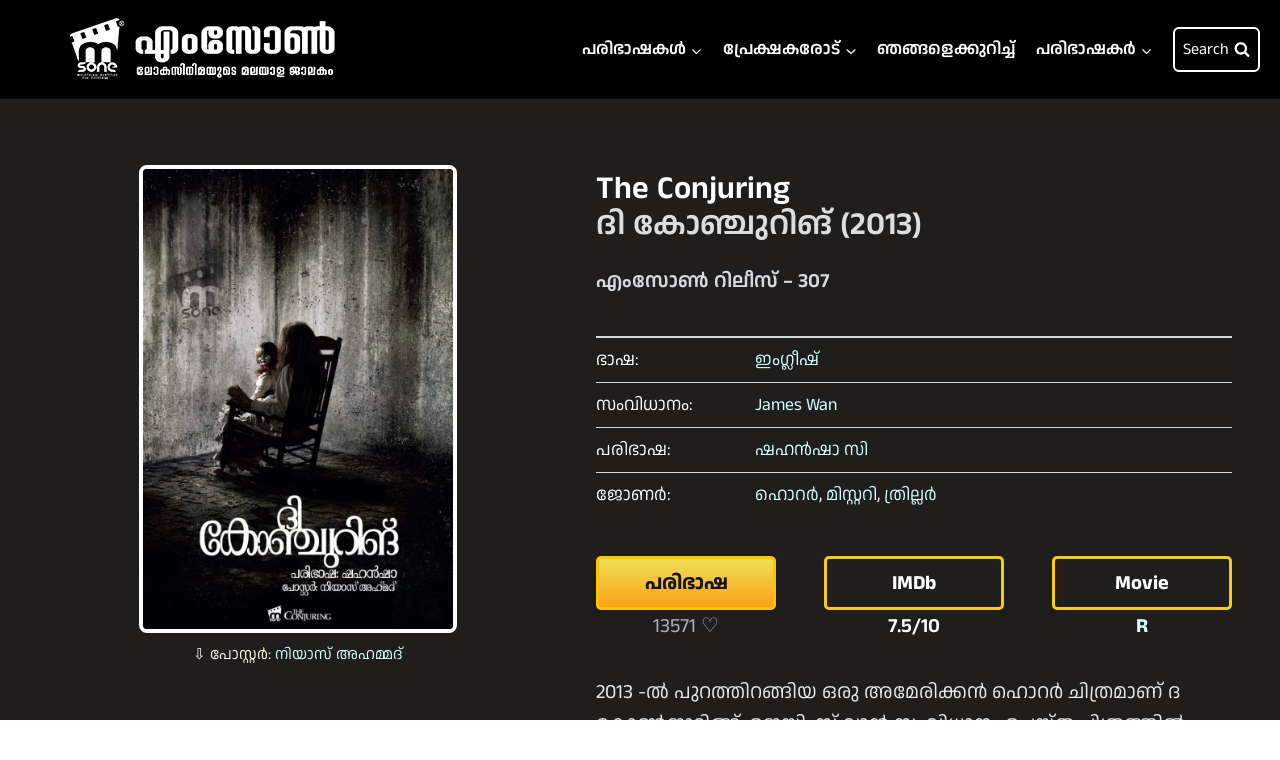

--- FILE ---
content_type: text/html; charset=UTF-8
request_url: https://malayalamsubtitles.org/languages/english/the-conjuring-2013/
body_size: 23995
content:
<!doctype html>
<html lang="en-US" class="no-js" itemtype="https://schema.org/Blog" itemscope>
<head>
	<meta charset="UTF-8">
	<meta name="viewport" content="width=device-width, initial-scale=1, minimum-scale=1">
	<meta name='robots' content='index, follow, max-image-preview:large, max-snippet:-1, max-video-preview:-1' />

	<!-- This site is optimized with the Yoast SEO plugin v26.6 - https://yoast.com/wordpress/plugins/seo/ -->
	<title>The Conjuring / ദി കോഞ്ചുറിങ് (2013) - എംസോൺ</title>
	<link rel="canonical" href="https://malayalamsubtitles.org/languages/english/the-conjuring-2013/" />
	<meta property="og:locale" content="en_US" />
	<meta property="og:type" content="article" />
	<meta property="og:title" content="The Conjuring / ദി കോഞ്ചുറിങ് (2013) - എംസോൺ" />
	<meta property="og:description" content="2013 -ൽ പുറത്തിറങ്ങിയ ഒരു അമേരിക്കൻ ഹൊറർ ചിത്രമാണ് ദ കോൺജൂറിങ്ങ്. ജെയിംസ് വാൻ സംവിധാനം ചെയ്ത ചിത്രത്തിൽ പാട്രിക് വിൽസണും വെറ ഫാർമിഗയും മുഖ്യകഥാപാത്രങ്ങളായ എഡ് വാറൻ, ലൊറെയ്ൻ വാറൻ എന്നിവരെ അവതരിപ്പിച്ചു. പ്രേതബാധപോലുള്ള അസാധാരണമായ കാര്യങ്ങൾ അന്വേഷിക്കുകയും ഈ വിഷയത്തിൽ അനേകം പുസ്തകങ്ങൾ എഴുതുകയും ചെയ്തിട്ടുള്ള വാറൻ ദമ്പതികൾ സമാനമായ സാഹചര്യം നേരിടുന്ന പെറോൺ കുടുംബത്തിന്റെ സഹായതിനെത്തുന്നതാണ് ചിത്രത്തിന്റെ ഇതിവൃത്തം. ജൂലായ് 19, 2013 -ൽ ചിത്രം യുഎസിലും കാനഡയിലും പ്രദർശനത്തിനെത്തി. യുകെ യിലും..." />
	<meta property="og:url" content="https://malayalamsubtitles.org/languages/english/the-conjuring-2013/" />
	<meta property="og:site_name" content="എംസോൺ" />
	<meta property="article:publisher" content="https://www.facebook.com/MSonePage/" />
	<meta property="article:author" content="https://www.facebook.com/vishnupvprasad" />
	<meta property="article:published_time" content="2016-08-06T08:12:24+00:00" />
	<meta property="article:modified_time" content="2020-02-17T11:53:51+00:00" />
	<meta property="og:image" content="https://malayalamsubtitles.org/wp-content/uploads/2020/02/307.-The-Conjuring-Poster.jpg" />
	<meta property="og:image:width" content="1299" />
	<meta property="og:image:height" content="1921" />
	<meta property="og:image:type" content="image/jpeg" />
	<meta name="author" content="Vishnu" />
	<meta name="twitter:card" content="summary_large_image" />
	<meta name="twitter:creator" content="@vishnupvprasad" />
	<meta name="twitter:label1" content="Written by" />
	<meta name="twitter:data1" content="Vishnu" />
	<script type="application/ld+json" class="yoast-schema-graph">{"@context":"https://schema.org","@graph":[{"@type":"Article","@id":"https://malayalamsubtitles.org/languages/english/the-conjuring-2013/#article","isPartOf":{"@id":"https://malayalamsubtitles.org/languages/english/the-conjuring-2013/"},"author":{"name":"Vishnu","@id":"https://malayalamsubtitles.org/#/schema/person/7e08b2f37eacc31294e49b2776db3865"},"headline":"The Conjuring / ദി കോഞ്ചുറിങ് (2013)","datePublished":"2016-08-06T08:12:24+00:00","dateModified":"2020-02-17T11:53:51+00:00","mainEntityOfPage":{"@id":"https://malayalamsubtitles.org/languages/english/the-conjuring-2013/"},"wordCount":6,"publisher":{"@id":"https://malayalamsubtitles.org/#organization"},"image":{"@id":"https://malayalamsubtitles.org/languages/english/the-conjuring-2013/#primaryimage"},"thumbnailUrl":"https://malayalamsubtitles.org/wp-content/uploads/2020/02/307.-The-Conjuring-Poster.jpg","keywords":["Shahansha"],"articleSection":["English"],"inLanguage":"en-US"},{"@type":"WebPage","@id":"https://malayalamsubtitles.org/languages/english/the-conjuring-2013/","url":"https://malayalamsubtitles.org/languages/english/the-conjuring-2013/","name":"The Conjuring / ദി കോഞ്ചുറിങ് (2013) - എംസോൺ","isPartOf":{"@id":"https://malayalamsubtitles.org/#website"},"primaryImageOfPage":{"@id":"https://malayalamsubtitles.org/languages/english/the-conjuring-2013/#primaryimage"},"image":{"@id":"https://malayalamsubtitles.org/languages/english/the-conjuring-2013/#primaryimage"},"thumbnailUrl":"https://malayalamsubtitles.org/wp-content/uploads/2020/02/307.-The-Conjuring-Poster.jpg","datePublished":"2016-08-06T08:12:24+00:00","dateModified":"2020-02-17T11:53:51+00:00","breadcrumb":{"@id":"https://malayalamsubtitles.org/languages/english/the-conjuring-2013/#breadcrumb"},"inLanguage":"en-US","potentialAction":[{"@type":"ReadAction","target":["https://malayalamsubtitles.org/languages/english/the-conjuring-2013/"]}]},{"@type":"ImageObject","inLanguage":"en-US","@id":"https://malayalamsubtitles.org/languages/english/the-conjuring-2013/#primaryimage","url":"https://malayalamsubtitles.org/wp-content/uploads/2020/02/307.-The-Conjuring-Poster.jpg","contentUrl":"https://malayalamsubtitles.org/wp-content/uploads/2020/02/307.-The-Conjuring-Poster.jpg","width":1299,"height":1921},{"@type":"BreadcrumbList","@id":"https://malayalamsubtitles.org/languages/english/the-conjuring-2013/#breadcrumb","itemListElement":[{"@type":"ListItem","position":1,"name":"Home","item":"https://malayalamsubtitles.org/"},{"@type":"ListItem","position":2,"name":"The Conjuring / ദി കോഞ്ചുറിങ് (2013)"}]},{"@type":"WebSite","@id":"https://malayalamsubtitles.org/#website","url":"https://malayalamsubtitles.org/","name":"എംസോൺ","description":"ലോകസിനിമയുടെ മലയാള ജാലകം","publisher":{"@id":"https://malayalamsubtitles.org/#organization"},"potentialAction":[{"@type":"SearchAction","target":{"@type":"EntryPoint","urlTemplate":"https://malayalamsubtitles.org/?s={search_term_string}"},"query-input":{"@type":"PropertyValueSpecification","valueRequired":true,"valueName":"search_term_string"}}],"inLanguage":"en-US"},{"@type":"Organization","@id":"https://malayalamsubtitles.org/#organization","name":"എംസോൺ","alternateName":"Msone","url":"https://malayalamsubtitles.org/","logo":{"@type":"ImageObject","inLanguage":"en-US","@id":"https://malayalamsubtitles.org/#/schema/logo/image/","url":"https://malayalamsubtitles.org/wp-content/uploads/2025/03/msone-main-navbar-logo.webp","contentUrl":"https://malayalamsubtitles.org/wp-content/uploads/2025/03/msone-main-navbar-logo.webp","width":350,"height":69,"caption":"എംസോൺ"},"image":{"@id":"https://malayalamsubtitles.org/#/schema/logo/image/"},"sameAs":["https://www.facebook.com/MSonePage/","https://www.instagram.com/msoneofficial/","https://www.youtube.com/c/MSoneSubs"]},{"@type":"Person","@id":"https://malayalamsubtitles.org/#/schema/person/7e08b2f37eacc31294e49b2776db3865","name":"Vishnu","image":{"@type":"ImageObject","inLanguage":"en-US","@id":"https://malayalamsubtitles.org/#/schema/person/image/","url":"https://secure.gravatar.com/avatar/2a58514348291ed941a9e60786312ce2fb1336ba29d7093c777954ee54e193c0?s=96&d=mm&r=g","contentUrl":"https://secure.gravatar.com/avatar/2a58514348291ed941a9e60786312ce2fb1336ba29d7093c777954ee54e193c0?s=96&d=mm&r=g","caption":"Vishnu"},"sameAs":["https://www.facebook.com/vishnupvprasad","https://www.intagram.com/vishnupvprasad","https://x.com/vishnupvprasad","Vishnu Prasad"]}]}</script>
	<!-- / Yoast SEO plugin. -->


<link rel='dns-prefetch' href='//www.googletagmanager.com' />
<link rel="alternate" type="application/rss+xml" title="എംസോൺ &raquo; Feed" href="https://malayalamsubtitles.org/feed/" />
<link rel="alternate" type="application/rss+xml" title="എംസോൺ &raquo; Comments Feed" href="https://malayalamsubtitles.org/comments/feed/" />
			<script>document.documentElement.classList.remove( 'no-js' );</script>
			<link rel="alternate" title="oEmbed (JSON)" type="application/json+oembed" href="https://malayalamsubtitles.org/wp-json/oembed/1.0/embed?url=https%3A%2F%2Fmalayalamsubtitles.org%2Flanguages%2Fenglish%2Fthe-conjuring-2013%2F" />
<link rel="alternate" title="oEmbed (XML)" type="text/xml+oembed" href="https://malayalamsubtitles.org/wp-json/oembed/1.0/embed?url=https%3A%2F%2Fmalayalamsubtitles.org%2Flanguages%2Fenglish%2Fthe-conjuring-2013%2F&#038;format=xml" />
<style id='wp-img-auto-sizes-contain-inline-css'>
img:is([sizes=auto i],[sizes^="auto," i]){contain-intrinsic-size:3000px 1500px}
/*# sourceURL=wp-img-auto-sizes-contain-inline-css */
</style>
<link rel='stylesheet' id='genesis-blocks-style-css-css' href='https://malayalamsubtitles.org/wp-content/plugins/genesis-blocks/dist/style-blocks.build.css?ver=1766461209' media='all' />
<style id='wp-emoji-styles-inline-css'>

	img.wp-smiley, img.emoji {
		display: inline !important;
		border: none !important;
		box-shadow: none !important;
		height: 1em !important;
		width: 1em !important;
		margin: 0 0.07em !important;
		vertical-align: -0.1em !important;
		background: none !important;
		padding: 0 !important;
	}
/*# sourceURL=wp-emoji-styles-inline-css */
</style>
<link rel='stylesheet' id='wp-block-library-css' href='https://malayalamsubtitles.org/wp-includes/css/dist/block-library/style.min.css?ver=9b8cf09a50ce6be9a0dbc07cea6de291' media='all' />
<style id='wp-block-image-inline-css'>
.wp-block-image>a,.wp-block-image>figure>a{display:inline-block}.wp-block-image img{box-sizing:border-box;height:auto;max-width:100%;vertical-align:bottom}@media not (prefers-reduced-motion){.wp-block-image img.hide{visibility:hidden}.wp-block-image img.show{animation:show-content-image .4s}}.wp-block-image[style*=border-radius] img,.wp-block-image[style*=border-radius]>a{border-radius:inherit}.wp-block-image.has-custom-border img{box-sizing:border-box}.wp-block-image.aligncenter{text-align:center}.wp-block-image.alignfull>a,.wp-block-image.alignwide>a{width:100%}.wp-block-image.alignfull img,.wp-block-image.alignwide img{height:auto;width:100%}.wp-block-image .aligncenter,.wp-block-image .alignleft,.wp-block-image .alignright,.wp-block-image.aligncenter,.wp-block-image.alignleft,.wp-block-image.alignright{display:table}.wp-block-image .aligncenter>figcaption,.wp-block-image .alignleft>figcaption,.wp-block-image .alignright>figcaption,.wp-block-image.aligncenter>figcaption,.wp-block-image.alignleft>figcaption,.wp-block-image.alignright>figcaption{caption-side:bottom;display:table-caption}.wp-block-image .alignleft{float:left;margin:.5em 1em .5em 0}.wp-block-image .alignright{float:right;margin:.5em 0 .5em 1em}.wp-block-image .aligncenter{margin-left:auto;margin-right:auto}.wp-block-image :where(figcaption){margin-bottom:1em;margin-top:.5em}.wp-block-image.is-style-circle-mask img{border-radius:9999px}@supports ((-webkit-mask-image:none) or (mask-image:none)) or (-webkit-mask-image:none){.wp-block-image.is-style-circle-mask img{border-radius:0;-webkit-mask-image:url('data:image/svg+xml;utf8,<svg viewBox="0 0 100 100" xmlns="http://www.w3.org/2000/svg"><circle cx="50" cy="50" r="50"/></svg>');mask-image:url('data:image/svg+xml;utf8,<svg viewBox="0 0 100 100" xmlns="http://www.w3.org/2000/svg"><circle cx="50" cy="50" r="50"/></svg>');mask-mode:alpha;-webkit-mask-position:center;mask-position:center;-webkit-mask-repeat:no-repeat;mask-repeat:no-repeat;-webkit-mask-size:contain;mask-size:contain}}:root :where(.wp-block-image.is-style-rounded img,.wp-block-image .is-style-rounded img){border-radius:9999px}.wp-block-image figure{margin:0}.wp-lightbox-container{display:flex;flex-direction:column;position:relative}.wp-lightbox-container img{cursor:zoom-in}.wp-lightbox-container img:hover+button{opacity:1}.wp-lightbox-container button{align-items:center;backdrop-filter:blur(16px) saturate(180%);background-color:#5a5a5a40;border:none;border-radius:4px;cursor:zoom-in;display:flex;height:20px;justify-content:center;opacity:0;padding:0;position:absolute;right:16px;text-align:center;top:16px;width:20px;z-index:100}@media not (prefers-reduced-motion){.wp-lightbox-container button{transition:opacity .2s ease}}.wp-lightbox-container button:focus-visible{outline:3px auto #5a5a5a40;outline:3px auto -webkit-focus-ring-color;outline-offset:3px}.wp-lightbox-container button:hover{cursor:pointer;opacity:1}.wp-lightbox-container button:focus{opacity:1}.wp-lightbox-container button:focus,.wp-lightbox-container button:hover,.wp-lightbox-container button:not(:hover):not(:active):not(.has-background){background-color:#5a5a5a40;border:none}.wp-lightbox-overlay{box-sizing:border-box;cursor:zoom-out;height:100vh;left:0;overflow:hidden;position:fixed;top:0;visibility:hidden;width:100%;z-index:100000}.wp-lightbox-overlay .close-button{align-items:center;cursor:pointer;display:flex;justify-content:center;min-height:40px;min-width:40px;padding:0;position:absolute;right:calc(env(safe-area-inset-right) + 16px);top:calc(env(safe-area-inset-top) + 16px);z-index:5000000}.wp-lightbox-overlay .close-button:focus,.wp-lightbox-overlay .close-button:hover,.wp-lightbox-overlay .close-button:not(:hover):not(:active):not(.has-background){background:none;border:none}.wp-lightbox-overlay .lightbox-image-container{height:var(--wp--lightbox-container-height);left:50%;overflow:hidden;position:absolute;top:50%;transform:translate(-50%,-50%);transform-origin:top left;width:var(--wp--lightbox-container-width);z-index:9999999999}.wp-lightbox-overlay .wp-block-image{align-items:center;box-sizing:border-box;display:flex;height:100%;justify-content:center;margin:0;position:relative;transform-origin:0 0;width:100%;z-index:3000000}.wp-lightbox-overlay .wp-block-image img{height:var(--wp--lightbox-image-height);min-height:var(--wp--lightbox-image-height);min-width:var(--wp--lightbox-image-width);width:var(--wp--lightbox-image-width)}.wp-lightbox-overlay .wp-block-image figcaption{display:none}.wp-lightbox-overlay button{background:none;border:none}.wp-lightbox-overlay .scrim{background-color:#fff;height:100%;opacity:.9;position:absolute;width:100%;z-index:2000000}.wp-lightbox-overlay.active{visibility:visible}@media not (prefers-reduced-motion){.wp-lightbox-overlay.active{animation:turn-on-visibility .25s both}.wp-lightbox-overlay.active img{animation:turn-on-visibility .35s both}.wp-lightbox-overlay.show-closing-animation:not(.active){animation:turn-off-visibility .35s both}.wp-lightbox-overlay.show-closing-animation:not(.active) img{animation:turn-off-visibility .25s both}.wp-lightbox-overlay.zoom.active{animation:none;opacity:1;visibility:visible}.wp-lightbox-overlay.zoom.active .lightbox-image-container{animation:lightbox-zoom-in .4s}.wp-lightbox-overlay.zoom.active .lightbox-image-container img{animation:none}.wp-lightbox-overlay.zoom.active .scrim{animation:turn-on-visibility .4s forwards}.wp-lightbox-overlay.zoom.show-closing-animation:not(.active){animation:none}.wp-lightbox-overlay.zoom.show-closing-animation:not(.active) .lightbox-image-container{animation:lightbox-zoom-out .4s}.wp-lightbox-overlay.zoom.show-closing-animation:not(.active) .lightbox-image-container img{animation:none}.wp-lightbox-overlay.zoom.show-closing-animation:not(.active) .scrim{animation:turn-off-visibility .4s forwards}}@keyframes show-content-image{0%{visibility:hidden}99%{visibility:hidden}to{visibility:visible}}@keyframes turn-on-visibility{0%{opacity:0}to{opacity:1}}@keyframes turn-off-visibility{0%{opacity:1;visibility:visible}99%{opacity:0;visibility:visible}to{opacity:0;visibility:hidden}}@keyframes lightbox-zoom-in{0%{transform:translate(calc((-100vw + var(--wp--lightbox-scrollbar-width))/2 + var(--wp--lightbox-initial-left-position)),calc(-50vh + var(--wp--lightbox-initial-top-position))) scale(var(--wp--lightbox-scale))}to{transform:translate(-50%,-50%) scale(1)}}@keyframes lightbox-zoom-out{0%{transform:translate(-50%,-50%) scale(1);visibility:visible}99%{visibility:visible}to{transform:translate(calc((-100vw + var(--wp--lightbox-scrollbar-width))/2 + var(--wp--lightbox-initial-left-position)),calc(-50vh + var(--wp--lightbox-initial-top-position))) scale(var(--wp--lightbox-scale));visibility:hidden}}
/*# sourceURL=https://malayalamsubtitles.org/wp-includes/blocks/image/style.min.css */
</style>
<style id='global-styles-inline-css'>
:root{--wp--preset--aspect-ratio--square: 1;--wp--preset--aspect-ratio--4-3: 4/3;--wp--preset--aspect-ratio--3-4: 3/4;--wp--preset--aspect-ratio--3-2: 3/2;--wp--preset--aspect-ratio--2-3: 2/3;--wp--preset--aspect-ratio--16-9: 16/9;--wp--preset--aspect-ratio--9-16: 9/16;--wp--preset--color--black: #000000;--wp--preset--color--cyan-bluish-gray: #abb8c3;--wp--preset--color--white: #ffffff;--wp--preset--color--pale-pink: #f78da7;--wp--preset--color--vivid-red: #cf2e2e;--wp--preset--color--luminous-vivid-orange: #ff6900;--wp--preset--color--luminous-vivid-amber: #fcb900;--wp--preset--color--light-green-cyan: #7bdcb5;--wp--preset--color--vivid-green-cyan: #00d084;--wp--preset--color--pale-cyan-blue: #8ed1fc;--wp--preset--color--vivid-cyan-blue: #0693e3;--wp--preset--color--vivid-purple: #9b51e0;--wp--preset--color--theme-palette-1: var(--global-palette1);--wp--preset--color--theme-palette-2: var(--global-palette2);--wp--preset--color--theme-palette-3: var(--global-palette3);--wp--preset--color--theme-palette-4: var(--global-palette4);--wp--preset--color--theme-palette-5: var(--global-palette5);--wp--preset--color--theme-palette-6: var(--global-palette6);--wp--preset--color--theme-palette-7: var(--global-palette7);--wp--preset--color--theme-palette-8: var(--global-palette8);--wp--preset--color--theme-palette-9: var(--global-palette9);--wp--preset--gradient--vivid-cyan-blue-to-vivid-purple: linear-gradient(135deg,rgb(6,147,227) 0%,rgb(155,81,224) 100%);--wp--preset--gradient--light-green-cyan-to-vivid-green-cyan: linear-gradient(135deg,rgb(122,220,180) 0%,rgb(0,208,130) 100%);--wp--preset--gradient--luminous-vivid-amber-to-luminous-vivid-orange: linear-gradient(135deg,rgb(252,185,0) 0%,rgb(255,105,0) 100%);--wp--preset--gradient--luminous-vivid-orange-to-vivid-red: linear-gradient(135deg,rgb(255,105,0) 0%,rgb(207,46,46) 100%);--wp--preset--gradient--very-light-gray-to-cyan-bluish-gray: linear-gradient(135deg,rgb(238,238,238) 0%,rgb(169,184,195) 100%);--wp--preset--gradient--cool-to-warm-spectrum: linear-gradient(135deg,rgb(74,234,220) 0%,rgb(151,120,209) 20%,rgb(207,42,186) 40%,rgb(238,44,130) 60%,rgb(251,105,98) 80%,rgb(254,248,76) 100%);--wp--preset--gradient--blush-light-purple: linear-gradient(135deg,rgb(255,206,236) 0%,rgb(152,150,240) 100%);--wp--preset--gradient--blush-bordeaux: linear-gradient(135deg,rgb(254,205,165) 0%,rgb(254,45,45) 50%,rgb(107,0,62) 100%);--wp--preset--gradient--luminous-dusk: linear-gradient(135deg,rgb(255,203,112) 0%,rgb(199,81,192) 50%,rgb(65,88,208) 100%);--wp--preset--gradient--pale-ocean: linear-gradient(135deg,rgb(255,245,203) 0%,rgb(182,227,212) 50%,rgb(51,167,181) 100%);--wp--preset--gradient--electric-grass: linear-gradient(135deg,rgb(202,248,128) 0%,rgb(113,206,126) 100%);--wp--preset--gradient--midnight: linear-gradient(135deg,rgb(2,3,129) 0%,rgb(40,116,252) 100%);--wp--preset--font-size--small: var(--global-font-size-small);--wp--preset--font-size--medium: var(--global-font-size-medium);--wp--preset--font-size--large: var(--global-font-size-large);--wp--preset--font-size--x-large: 42px;--wp--preset--font-size--larger: var(--global-font-size-larger);--wp--preset--font-size--xxlarge: var(--global-font-size-xxlarge);--wp--preset--spacing--20: 0.44rem;--wp--preset--spacing--30: 0.67rem;--wp--preset--spacing--40: 1rem;--wp--preset--spacing--50: 1.5rem;--wp--preset--spacing--60: 2.25rem;--wp--preset--spacing--70: 3.38rem;--wp--preset--spacing--80: 5.06rem;--wp--preset--shadow--natural: 6px 6px 9px rgba(0, 0, 0, 0.2);--wp--preset--shadow--deep: 12px 12px 50px rgba(0, 0, 0, 0.4);--wp--preset--shadow--sharp: 6px 6px 0px rgba(0, 0, 0, 0.2);--wp--preset--shadow--outlined: 6px 6px 0px -3px rgb(255, 255, 255), 6px 6px rgb(0, 0, 0);--wp--preset--shadow--crisp: 6px 6px 0px rgb(0, 0, 0);}:where(.is-layout-flex){gap: 0.5em;}:where(.is-layout-grid){gap: 0.5em;}body .is-layout-flex{display: flex;}.is-layout-flex{flex-wrap: wrap;align-items: center;}.is-layout-flex > :is(*, div){margin: 0;}body .is-layout-grid{display: grid;}.is-layout-grid > :is(*, div){margin: 0;}:where(.wp-block-columns.is-layout-flex){gap: 2em;}:where(.wp-block-columns.is-layout-grid){gap: 2em;}:where(.wp-block-post-template.is-layout-flex){gap: 1.25em;}:where(.wp-block-post-template.is-layout-grid){gap: 1.25em;}.has-black-color{color: var(--wp--preset--color--black) !important;}.has-cyan-bluish-gray-color{color: var(--wp--preset--color--cyan-bluish-gray) !important;}.has-white-color{color: var(--wp--preset--color--white) !important;}.has-pale-pink-color{color: var(--wp--preset--color--pale-pink) !important;}.has-vivid-red-color{color: var(--wp--preset--color--vivid-red) !important;}.has-luminous-vivid-orange-color{color: var(--wp--preset--color--luminous-vivid-orange) !important;}.has-luminous-vivid-amber-color{color: var(--wp--preset--color--luminous-vivid-amber) !important;}.has-light-green-cyan-color{color: var(--wp--preset--color--light-green-cyan) !important;}.has-vivid-green-cyan-color{color: var(--wp--preset--color--vivid-green-cyan) !important;}.has-pale-cyan-blue-color{color: var(--wp--preset--color--pale-cyan-blue) !important;}.has-vivid-cyan-blue-color{color: var(--wp--preset--color--vivid-cyan-blue) !important;}.has-vivid-purple-color{color: var(--wp--preset--color--vivid-purple) !important;}.has-black-background-color{background-color: var(--wp--preset--color--black) !important;}.has-cyan-bluish-gray-background-color{background-color: var(--wp--preset--color--cyan-bluish-gray) !important;}.has-white-background-color{background-color: var(--wp--preset--color--white) !important;}.has-pale-pink-background-color{background-color: var(--wp--preset--color--pale-pink) !important;}.has-vivid-red-background-color{background-color: var(--wp--preset--color--vivid-red) !important;}.has-luminous-vivid-orange-background-color{background-color: var(--wp--preset--color--luminous-vivid-orange) !important;}.has-luminous-vivid-amber-background-color{background-color: var(--wp--preset--color--luminous-vivid-amber) !important;}.has-light-green-cyan-background-color{background-color: var(--wp--preset--color--light-green-cyan) !important;}.has-vivid-green-cyan-background-color{background-color: var(--wp--preset--color--vivid-green-cyan) !important;}.has-pale-cyan-blue-background-color{background-color: var(--wp--preset--color--pale-cyan-blue) !important;}.has-vivid-cyan-blue-background-color{background-color: var(--wp--preset--color--vivid-cyan-blue) !important;}.has-vivid-purple-background-color{background-color: var(--wp--preset--color--vivid-purple) !important;}.has-black-border-color{border-color: var(--wp--preset--color--black) !important;}.has-cyan-bluish-gray-border-color{border-color: var(--wp--preset--color--cyan-bluish-gray) !important;}.has-white-border-color{border-color: var(--wp--preset--color--white) !important;}.has-pale-pink-border-color{border-color: var(--wp--preset--color--pale-pink) !important;}.has-vivid-red-border-color{border-color: var(--wp--preset--color--vivid-red) !important;}.has-luminous-vivid-orange-border-color{border-color: var(--wp--preset--color--luminous-vivid-orange) !important;}.has-luminous-vivid-amber-border-color{border-color: var(--wp--preset--color--luminous-vivid-amber) !important;}.has-light-green-cyan-border-color{border-color: var(--wp--preset--color--light-green-cyan) !important;}.has-vivid-green-cyan-border-color{border-color: var(--wp--preset--color--vivid-green-cyan) !important;}.has-pale-cyan-blue-border-color{border-color: var(--wp--preset--color--pale-cyan-blue) !important;}.has-vivid-cyan-blue-border-color{border-color: var(--wp--preset--color--vivid-cyan-blue) !important;}.has-vivid-purple-border-color{border-color: var(--wp--preset--color--vivid-purple) !important;}.has-vivid-cyan-blue-to-vivid-purple-gradient-background{background: var(--wp--preset--gradient--vivid-cyan-blue-to-vivid-purple) !important;}.has-light-green-cyan-to-vivid-green-cyan-gradient-background{background: var(--wp--preset--gradient--light-green-cyan-to-vivid-green-cyan) !important;}.has-luminous-vivid-amber-to-luminous-vivid-orange-gradient-background{background: var(--wp--preset--gradient--luminous-vivid-amber-to-luminous-vivid-orange) !important;}.has-luminous-vivid-orange-to-vivid-red-gradient-background{background: var(--wp--preset--gradient--luminous-vivid-orange-to-vivid-red) !important;}.has-very-light-gray-to-cyan-bluish-gray-gradient-background{background: var(--wp--preset--gradient--very-light-gray-to-cyan-bluish-gray) !important;}.has-cool-to-warm-spectrum-gradient-background{background: var(--wp--preset--gradient--cool-to-warm-spectrum) !important;}.has-blush-light-purple-gradient-background{background: var(--wp--preset--gradient--blush-light-purple) !important;}.has-blush-bordeaux-gradient-background{background: var(--wp--preset--gradient--blush-bordeaux) !important;}.has-luminous-dusk-gradient-background{background: var(--wp--preset--gradient--luminous-dusk) !important;}.has-pale-ocean-gradient-background{background: var(--wp--preset--gradient--pale-ocean) !important;}.has-electric-grass-gradient-background{background: var(--wp--preset--gradient--electric-grass) !important;}.has-midnight-gradient-background{background: var(--wp--preset--gradient--midnight) !important;}.has-small-font-size{font-size: var(--wp--preset--font-size--small) !important;}.has-medium-font-size{font-size: var(--wp--preset--font-size--medium) !important;}.has-large-font-size{font-size: var(--wp--preset--font-size--large) !important;}.has-x-large-font-size{font-size: var(--wp--preset--font-size--x-large) !important;}
/*# sourceURL=global-styles-inline-css */
</style>

<link rel='stylesheet' id='my-custom-block-frontend-css-css' href='https://malayalamsubtitles.org/wp-content/plugins/wpdm-gutenberg-blocks/build/style.css?ver=9b8cf09a50ce6be9a0dbc07cea6de291' media='all' />
<style id='classic-theme-styles-inline-css'>
/*! This file is auto-generated */
.wp-block-button__link{color:#fff;background-color:#32373c;border-radius:9999px;box-shadow:none;text-decoration:none;padding:calc(.667em + 2px) calc(1.333em + 2px);font-size:1.125em}.wp-block-file__button{background:#32373c;color:#fff;text-decoration:none}
/*# sourceURL=/wp-includes/css/classic-themes.min.css */
</style>
<link rel='stylesheet' id='contact-form-7-css' href='https://malayalamsubtitles.org/wp-content/plugins/contact-form-7/includes/css/styles.css?ver=6.1.4' media='all' />
<style id='contact-form-7-inline-css'>
.wpcf7 .wpcf7-recaptcha iframe {margin-bottom: 0;}.wpcf7 .wpcf7-recaptcha[data-align="center"] > div {margin: 0 auto;}.wpcf7 .wpcf7-recaptcha[data-align="right"] > div {margin: 0 0 0 auto;}
/*# sourceURL=contact-form-7-inline-css */
</style>
<link rel='stylesheet' id='kadence-global-css' href='https://malayalamsubtitles.org/wp-content/themes/kadence/assets/css/global.min.css?ver=1.2.22' media='all' />
<style id='kadence-global-inline-css'>
/* Kadence Base CSS */
:root{--global-palette1:#62d2ff;--global-palette2:#6dbeff;--global-palette3:#ffffff;--global-palette4:#e8e8e8;--global-palette5:#a0acb6;--global-palette6:#cbd2d9;--global-palette7:#1b212c;--global-palette8:#201e1d;--global-palette9:#2d2f37;--global-palette9rgb:45, 47, 55;--global-palette-highlight:var(--global-palette1);--global-palette-highlight-alt:#60b7fb;--global-palette-highlight-alt2:var(--global-palette9);--global-palette-btn-bg:var(--global-palette1);--global-palette-btn-bg-hover:var(--global-palette2);--global-palette-btn:var(--global-palette9);--global-palette-btn-hover:var(--global-palette9);--global-body-font-family:'Anek Malayalam', sans-serif;--global-heading-font-family:'Anek Malayalam', sans-serif;--global-primary-nav-font-family:'Anek Malayalam', sans-serif;--global-fallback-font:sans-serif;--global-display-fallback-font:sans-serif;--global-content-width:1290px;--global-content-wide-width:calc(1290px + 230px);--global-content-narrow-width:842px;--global-content-edge-padding:1.5rem;--global-content-boxed-padding:2rem;--global-calc-content-width:calc(1290px - var(--global-content-edge-padding) - var(--global-content-edge-padding) );--wp--style--global--content-size:var(--global-calc-content-width);}.wp-site-blocks{--global-vw:calc( 100vw - ( 0.5 * var(--scrollbar-offset)));}body{background:var(--global-palette8);}body, input, select, optgroup, textarea{font-style:normal;font-weight:normal;font-size:17px;line-height:1.6;font-family:var(--global-body-font-family);color:var(--global-palette4);}.content-bg, body.content-style-unboxed .site{background:var(--global-palette9);}@media all and (max-width: 767px){body{font-size:17px;}}h1,h2,h3,h4,h5,h6{font-family:var(--global-heading-font-family);}h1{font-style:normal;font-weight:600;font-size:32px;line-height:1.5;color:var(--global-palette3);}h2{font-weight:700;font-size:28px;line-height:1.5;color:var(--global-palette3);}h3{font-weight:700;font-size:24px;line-height:1.5;color:var(--global-palette3);}h4{font-weight:700;font-size:22px;line-height:1.5;color:var(--global-palette4);}h5{font-weight:700;font-size:20px;line-height:1.5;color:var(--global-palette4);}h6{font-weight:700;font-size:18px;line-height:1.5;color:var(--global-palette5);}@media all and (max-width: 1024px){h1{font-size:33px;line-height:1;}}@media all and (max-width: 767px){h1{font-size:18px;line-height:1;}}.entry-hero .kadence-breadcrumbs{max-width:1290px;}.site-container, .site-header-row-layout-contained, .site-footer-row-layout-contained, .entry-hero-layout-contained, .comments-area, .alignfull > .wp-block-cover__inner-container, .alignwide > .wp-block-cover__inner-container{max-width:var(--global-content-width);}.content-width-narrow .content-container.site-container, .content-width-narrow .hero-container.site-container{max-width:var(--global-content-narrow-width);}@media all and (min-width: 1520px){.wp-site-blocks .content-container  .alignwide{margin-left:-115px;margin-right:-115px;width:unset;max-width:unset;}}@media all and (min-width: 1102px){.content-width-narrow .wp-site-blocks .content-container .alignwide{margin-left:-130px;margin-right:-130px;width:unset;max-width:unset;}}.content-style-boxed .wp-site-blocks .entry-content .alignwide{margin-left:calc( -1 * var( --global-content-boxed-padding ) );margin-right:calc( -1 * var( --global-content-boxed-padding ) );}.content-area{margin-top:5rem;margin-bottom:5rem;}@media all and (max-width: 1024px){.content-area{margin-top:3rem;margin-bottom:3rem;}}@media all and (max-width: 767px){.content-area{margin-top:2rem;margin-bottom:2rem;}}@media all and (max-width: 1024px){:root{--global-content-boxed-padding:2rem;}}@media all and (max-width: 767px){:root{--global-content-boxed-padding:1.5rem;}}.entry-content-wrap{padding:2rem;}@media all and (max-width: 1024px){.entry-content-wrap{padding:2rem;}}@media all and (max-width: 767px){.entry-content-wrap{padding:1.5rem;}}.entry.single-entry{box-shadow:0px 15px 15px -10px rgba(0,0,0,0.05);}.entry.loop-entry{box-shadow:0px 15px 15px -10px rgba(0,0,0,0.05);}.loop-entry .entry-content-wrap{padding:2rem;}@media all and (max-width: 1024px){.loop-entry .entry-content-wrap{padding:2rem;}}@media all and (max-width: 767px){.loop-entry .entry-content-wrap{padding:1.5rem;}}button, .button, .wp-block-button__link, input[type="button"], input[type="reset"], input[type="submit"], .fl-button, .elementor-button-wrapper .elementor-button, .wc-block-components-checkout-place-order-button, .wc-block-cart__submit{font-style:normal;font-size:16px;border-radius:6px;box-shadow:0px 0px 0px -7px rgba(0,0,0,0);}button:hover, button:focus, button:active, .button:hover, .button:focus, .button:active, .wp-block-button__link:hover, .wp-block-button__link:focus, .wp-block-button__link:active, input[type="button"]:hover, input[type="button"]:focus, input[type="button"]:active, input[type="reset"]:hover, input[type="reset"]:focus, input[type="reset"]:active, input[type="submit"]:hover, input[type="submit"]:focus, input[type="submit"]:active, .elementor-button-wrapper .elementor-button:hover, .elementor-button-wrapper .elementor-button:focus, .elementor-button-wrapper .elementor-button:active, .wc-block-cart__submit:hover{box-shadow:0px 15px 25px -7px rgba(0,0,0,0.1);}.kb-button.kb-btn-global-outline.kb-btn-global-inherit{padding-top:calc(px - 2px);padding-right:calc(px - 2px);padding-bottom:calc(px - 2px);padding-left:calc(px - 2px);}@media all and (min-width: 1025px){.transparent-header .entry-hero .entry-hero-container-inner{padding-top:0px;}}@media all and (max-width: 1024px){.mobile-transparent-header .entry-hero .entry-hero-container-inner{padding-top:0px;}}@media all and (max-width: 767px){.mobile-transparent-header .entry-hero .entry-hero-container-inner{padding-top:0px;}}body.single .content-bg, body.content-style-unboxed.single .site{background:#201e1d;}.wp-site-blocks .post-title h1{font-style:normal;font-weight:700;font-family:'Anek Malayalam', sans-serif;}@media all and (max-width: 767px){.wp-site-blocks .post-title h1{font-size:15px;}}.entry-hero.post-hero-section .entry-header{min-height:200px;}.loop-entry.type-post h2.entry-title{font-style:normal;font-weight:600;font-size:18px;line-height:1.2;font-family:'Anek Malayalam', sans-serif;color:#ffffff;}@media all and (max-width: 767px){.loop-entry.type-post h2.entry-title{font-size:14px;}}
/* Kadence Header CSS */
@media all and (max-width: 1024px){.mobile-transparent-header #masthead{position:absolute;left:0px;right:0px;z-index:100;}.kadence-scrollbar-fixer.mobile-transparent-header #masthead{right:var(--scrollbar-offset,0);}.mobile-transparent-header #masthead, .mobile-transparent-header .site-top-header-wrap .site-header-row-container-inner, .mobile-transparent-header .site-main-header-wrap .site-header-row-container-inner, .mobile-transparent-header .site-bottom-header-wrap .site-header-row-container-inner{background:transparent;}.site-header-row-tablet-layout-fullwidth, .site-header-row-tablet-layout-standard{padding:0px;}}@media all and (min-width: 1025px){.transparent-header #masthead{position:absolute;left:0px;right:0px;z-index:100;}.transparent-header.kadence-scrollbar-fixer #masthead{right:var(--scrollbar-offset,0);}.transparent-header #masthead, .transparent-header .site-top-header-wrap .site-header-row-container-inner, .transparent-header .site-main-header-wrap .site-header-row-container-inner, .transparent-header .site-bottom-header-wrap .site-header-row-container-inner{background:transparent;}}.site-branding a.brand img{max-width:400px;}.site-branding a.brand img.svg-logo-image{width:400px;}@media all and (max-width: 767px){.site-branding a.brand img{max-width:200px;}.site-branding a.brand img.svg-logo-image{width:200px;}}.site-branding{padding:5px 0px 5px 30px;}#masthead, #masthead .kadence-sticky-header.item-is-fixed:not(.item-at-start):not(.site-header-row-container):not(.site-main-header-wrap), #masthead .kadence-sticky-header.item-is-fixed:not(.item-at-start) > .site-header-row-container-inner{background:#000000;}.site-top-header-inner-wrap{min-height:0px;}.site-top-header-wrap .site-header-row-container-inner>.site-container{padding:10px 0px 10px 0px;}.header-navigation[class*="header-navigation-style-underline"] .header-menu-container.primary-menu-container>ul>li>a:after{width:calc( 100% - 1.2em);}.main-navigation .primary-menu-container > ul > li.menu-item > a{padding-left:calc(1.2em / 2);padding-right:calc(1.2em / 2);padding-top:0.6em;padding-bottom:0.6em;color:#fbfbfb;}.main-navigation .primary-menu-container > ul > li.menu-item .dropdown-nav-special-toggle{right:calc(1.2em / 2);}.main-navigation .primary-menu-container > ul li.menu-item > a{font-style:normal;font-weight:600;font-family:var(--global-primary-nav-font-family);}.main-navigation .primary-menu-container > ul > li.menu-item > a:hover{color:var(--global-palette-highlight);}.main-navigation .primary-menu-container > ul > li.menu-item.current-menu-item > a{color:#b6b6b9;}.header-navigation .header-menu-container ul ul.sub-menu, .header-navigation .header-menu-container ul ul.submenu{background:#29292a;box-shadow:0px 2px 13px 0px rgba(0,0,0,0.1);}.header-navigation .header-menu-container ul ul li.menu-item, .header-menu-container ul.menu > li.kadence-menu-mega-enabled > ul > li.menu-item > a{border-bottom:1px solid rgba(255,255,255,0.1);}.header-navigation .header-menu-container ul ul li.menu-item > a{width:200px;padding-top:1em;padding-bottom:1em;color:#fafbfb;font-style:normal;font-size:13px;}.header-navigation .header-menu-container ul ul li.menu-item > a:hover{color:#d5d5d5;background:#4e5052;}.header-navigation .header-menu-container ul ul li.menu-item.current-menu-item > a{color:#c8cece;background:#5d6066;}.mobile-toggle-open-container .menu-toggle-open, .mobile-toggle-open-container .menu-toggle-open:focus{color:var(--global-palette5);padding:0.4em 0.6em 0.4em 0.6em;font-size:14px;}.mobile-toggle-open-container .menu-toggle-open.menu-toggle-style-bordered{border:1px solid currentColor;}.mobile-toggle-open-container .menu-toggle-open .menu-toggle-icon{font-size:20px;}.mobile-toggle-open-container .menu-toggle-open:hover, .mobile-toggle-open-container .menu-toggle-open:focus-visible{color:#c6cece;}.mobile-navigation ul li{font-style:normal;font-weight:normal;font-size:14px;font-family:'Anek Malayalam', sans-serif;}.mobile-navigation ul li a{padding-top:1em;padding-bottom:1em;}.mobile-navigation ul li > a, .mobile-navigation ul li.menu-item-has-children > .drawer-nav-drop-wrap{color:#f4f4f6;}.mobile-navigation ul li > a:hover, .mobile-navigation ul li.menu-item-has-children > .drawer-nav-drop-wrap:hover{color:#bdedf2;}.mobile-navigation ul li.current-menu-item > a, .mobile-navigation ul li.current-menu-item.menu-item-has-children > .drawer-nav-drop-wrap{color:var(--global-palette-highlight);}.mobile-navigation ul li.menu-item-has-children .drawer-nav-drop-wrap, .mobile-navigation ul li:not(.menu-item-has-children) a{border-bottom:1px solid rgba(255,255,255,0.1);}.mobile-navigation:not(.drawer-navigation-parent-toggle-true) ul li.menu-item-has-children .drawer-nav-drop-wrap button{border-left:1px solid rgba(255,255,255,0.1);}#mobile-drawer .drawer-header .drawer-toggle{padding:0.6em 0.15em 0.6em 0.15em;font-size:24px;}.search-toggle-open-container .search-toggle-open{color:#ffffff;margin:0px 20px 0px 0px;}.search-toggle-open-container .search-toggle-open.search-toggle-style-bordered{border:2px solid currentColor;}.search-toggle-open-container .search-toggle-open .search-toggle-icon{font-size:1em;}@media all and (max-width: 767px){.search-toggle-open-container .search-toggle-open .search-toggle-icon{font-size:0.71em;}}.search-toggle-open-container .search-toggle-open:hover, .search-toggle-open-container .search-toggle-open:focus{color:#a1c7ff;}#search-drawer .drawer-inner{background:rgba(15,15,15,0.94);}
/* Kadence Footer CSS */
.site-middle-footer-wrap .site-footer-row-container-inner{background:#333333;}.site-middle-footer-inner-wrap{min-height:10px;padding-top:0px;padding-bottom:0px;grid-column-gap:30px;grid-row-gap:30px;}.site-middle-footer-inner-wrap .widget{margin-bottom:30px;}.site-middle-footer-inner-wrap .site-footer-section:not(:last-child):after{right:calc(-30px / 2);}.site-top-footer-wrap .site-footer-row-container-inner{background:#333333;}.site-top-footer-inner-wrap{min-height:10px;padding-top:8px;padding-bottom:0px;grid-column-gap:30px;grid-row-gap:30px;}.site-top-footer-inner-wrap .widget{margin-bottom:30px;}.site-top-footer-inner-wrap .site-footer-section:not(:last-child):after{right:calc(-30px / 2);}.site-bottom-footer-wrap .site-footer-row-container-inner{background:#333333;}.site-bottom-footer-inner-wrap{padding-top:0px;padding-bottom:30px;grid-column-gap:30px;}.site-bottom-footer-inner-wrap .widget{margin-bottom:30px;}.site-bottom-footer-inner-wrap .site-footer-section:not(:last-child):after{right:calc(-30px / 2);}.footer-social-wrap .footer-social-inner-wrap{font-size:1.61em;gap:0.3em;}.site-footer .site-footer-wrap .site-footer-section .footer-social-wrap .footer-social-inner-wrap .social-button{color:rgba(0,0,0,0);background:rgba(0,0,0,0);border:2px none currentColor;border-radius:0px;}.site-footer .site-footer-wrap .site-footer-section .footer-social-wrap .footer-social-inner-wrap .social-button:hover{color:rgba(0,0,0,0);background:rgba(255,255,255,0);}
/*# sourceURL=kadence-global-inline-css */
</style>
<link rel='stylesheet' id='kadence-header-css' href='https://malayalamsubtitles.org/wp-content/themes/kadence/assets/css/header.min.css?ver=1.2.22' media='all' />
<link rel='stylesheet' id='kadence-content-css' href='https://malayalamsubtitles.org/wp-content/themes/kadence/assets/css/content.min.css?ver=1.2.22' media='all' />
<link rel='stylesheet' id='kadence-footer-css' href='https://malayalamsubtitles.org/wp-content/themes/kadence/assets/css/footer.min.css?ver=1.2.22' media='all' />
<link rel='stylesheet' id='simple-social-icons-font-css' href='https://malayalamsubtitles.org/wp-content/plugins/simple-social-icons/css/style.css?ver=4.0.0' media='all' />
<link rel='stylesheet' id='splide-css-css' href='https://malayalamsubtitles.org/wp-content/themes/kadence-child/splide.min.css' media='all' />
<link rel='stylesheet' id='bulma-css-css' href='https://malayalamsubtitles.org/wp-content/themes/kadence-child/bulma.min.css' media='all' />
<link rel='stylesheet' id='child-style-css' href='https://malayalamsubtitles.org/wp-content/themes/kadence-child/style.css?ver=9b8cf09a50ce6be9a0dbc07cea6de291' media='all' />
<style id='kadence-blocks-global-variables-inline-css'>
:root {--global-kb-font-size-sm:clamp(0.8rem, 0.73rem + 0.217vw, 0.9rem);--global-kb-font-size-md:clamp(1.1rem, 0.995rem + 0.326vw, 1.25rem);--global-kb-font-size-lg:clamp(1.75rem, 1.576rem + 0.543vw, 2rem);--global-kb-font-size-xl:clamp(2.25rem, 1.728rem + 1.63vw, 3rem);--global-kb-font-size-xxl:clamp(2.5rem, 1.456rem + 3.26vw, 4rem);--global-kb-font-size-xxxl:clamp(2.75rem, 0.489rem + 7.065vw, 6rem);}
/*# sourceURL=kadence-blocks-global-variables-inline-css */
</style>
<script src="https://malayalamsubtitles.org/wp-includes/js/jquery/jquery.min.js?ver=3.7.1" id="jquery-core-js"></script>
<script src="https://malayalamsubtitles.org/wp-includes/js/jquery/jquery-migrate.min.js?ver=3.4.1" id="jquery-migrate-js"></script>

<!-- Google tag (gtag.js) snippet added by Site Kit -->
<!-- Google Analytics snippet added by Site Kit -->
<script src="https://www.googletagmanager.com/gtag/js?id=G-HBHE6C5M7D" id="google_gtagjs-js" async></script>
<script id="google_gtagjs-js-after">
window.dataLayer = window.dataLayer || [];function gtag(){dataLayer.push(arguments);}
gtag("set","linker",{"domains":["malayalamsubtitles.org"]});
gtag("js", new Date());
gtag("set", "developer_id.dZTNiMT", true);
gtag("config", "G-HBHE6C5M7D");
 window._googlesitekit = window._googlesitekit || {}; window._googlesitekit.throttledEvents = []; window._googlesitekit.gtagEvent = (name, data) => { var key = JSON.stringify( { name, data } ); if ( !! window._googlesitekit.throttledEvents[ key ] ) { return; } window._googlesitekit.throttledEvents[ key ] = true; setTimeout( () => { delete window._googlesitekit.throttledEvents[ key ]; }, 5 ); gtag( "event", name, { ...data, event_source: "site-kit" } ); }; 
//# sourceURL=google_gtagjs-js-after
</script>
<link rel="https://api.w.org/" href="https://malayalamsubtitles.org/wp-json/" /><link rel="alternate" title="JSON" type="application/json" href="https://malayalamsubtitles.org/wp-json/wp/v2/posts/6668" /><link rel="EditURI" type="application/rsd+xml" title="RSD" href="https://malayalamsubtitles.org/xmlrpc.php?rsd" />

<link rel='shortlink' href='https://malayalamsubtitles.org/?p=6668' />
<meta name="generator" content="Site Kit by Google 1.170.0" />  <script src="https://cdn.onesignal.com/sdks/web/v16/OneSignalSDK.page.js" defer></script>
  <script>
          window.OneSignalDeferred = window.OneSignalDeferred || [];
          OneSignalDeferred.push(async function(OneSignal) {
            await OneSignal.init({
              appId: "184302cd-139a-4525-8b9d-d7aea83d0a50",
              serviceWorkerOverrideForTypical: true,
              path: "https://malayalamsubtitles.org/wp-content/plugins/onesignal-free-web-push-notifications/sdk_files/",
              serviceWorkerParam: { scope: "/wp-content/plugins/onesignal-free-web-push-notifications/sdk_files/push/onesignal/" },
              serviceWorkerPath: "OneSignalSDKWorker.js",
            });
          });

          // Unregister the legacy OneSignal service worker to prevent scope conflicts
          if (navigator.serviceWorker) {
            navigator.serviceWorker.getRegistrations().then((registrations) => {
              // Iterate through all registered service workers
              registrations.forEach((registration) => {
                // Check the script URL to identify the specific service worker
                if (registration.active && registration.active.scriptURL.includes('OneSignalSDKWorker.js.php')) {
                  // Unregister the service worker
                  registration.unregister().then((success) => {
                    if (success) {
                      console.log('OneSignalSW: Successfully unregistered:', registration.active.scriptURL);
                    } else {
                      console.log('OneSignalSW: Failed to unregister:', registration.active.scriptURL);
                    }
                  });
                }
              });
            }).catch((error) => {
              console.error('Error fetching service worker registrations:', error);
            });
        }
        </script>
<link rel="preload" href="https://malayalamsubtitles.org/wp-content/fonts/anek-malayalam/6qLUKZActRTs_mZAJUZWWkhke0nYa_vC8_Azq3-gP1S7db9_.woff2" as="font" type="font/woff2" crossorigin><link rel='stylesheet' id='kadence-fonts-gfonts-css' href='https://malayalamsubtitles.org/wp-content/fonts/d31e1c9da6e3fb6fe3cc3523f2548263.css?ver=1.2.22' media='all' />
<link rel="icon" href="https://malayalamsubtitles.org/wp-content/uploads/2025/03/msone-nav-id-icon.png" sizes="32x32" />
<link rel="icon" href="https://malayalamsubtitles.org/wp-content/uploads/2025/03/msone-nav-id-icon.png" sizes="192x192" />
<link rel="apple-touch-icon" href="https://malayalamsubtitles.org/wp-content/uploads/2025/03/msone-nav-id-icon.png" />
<meta name="msapplication-TileImage" content="https://malayalamsubtitles.org/wp-content/uploads/2025/03/msone-nav-id-icon.png" />
		<style id="wp-custom-css">
			/*Archive Page */
h2.entry-title{
	text-align:center;
}
.post-thumbnail-inner img{
	border-radius:5px;
	border:3px solid white;
}

.post-thumbnail-inner img:hover {opacity: 0.6;
filter: alpha(opacity=90);}

.entry-summary p {
  font-size: 13px;
}

/*
.search-toggle-style-bordered{
	border-radius:7px;
}*/



/* Pagination Navigation*/
.navigation.pagination .page-numbers{
	font-weight:700;
	background:white;
	color:black;
	border:none;
}
.navigation.pagination .current{
	background:#313131;
	color:white;
	border:none;
}
.navigation.pagination .dots{
	background:none;
	color:white;
	border:none;
}
@media screen and (max-width: 768px) {
  .navigation.pagination .nav-links a:nth-of-type(n+3):not(:last-of-type):not(:nth-last-of-type(2)),  
  .navigation.pagination .dots {  
    display: none !important;  
  }
}


@media (max-width: 768px) {
    #archive-container {
        display: grid;
        grid-template-columns: repeat(2, 1fr);
        gap: 10px;
    }
}


#archive-container.fest-archive-archive .loop-entry .entry-content-wrap{
	padding:0;
	padding-top:1em;

} 



/* contact form */
.wpcf7-form label {
    display: block;
	  margin-bottom: 2px;
}

.wpcf7-form label span {
    display: block;
}

.wpcf7-form input {
    width: 100%;
	  height: 50px;
    padding: 3px;
    margin-top: 2px;
}

.wpcf7 input[type="file"] {
	cursor: pointer;
	background-color: var(--global-palette9);
	padding: 8px 12px;
	width: 100%;
	border: 1px solid #ccc;
	border-radius: 4px;
	cursor: pointer;
}
@media screen and (min-width: 768px) {
.wpcf7 {
  width: 70%;
}
}

/* accordion */
.gb-block-accordion .gb-accordion-title {
  background:#1e1b1b;
  padding:10px 15px
}


@media (min-width:768px){
#search-drawer .drawer-inner{width:60%; 
left:25%;
right:25%;
top:25%;
height:300px;
border-radius:20px;
box-shadow:5px 5px  #424242;
}
}

/* footer social icon bg remove */
a.social-button {
	background: none;
}
a.social-button:hover {
	background: none;
}

/*Advanced Filter BG*/
.page-id-26367, .page-id-12712, .page-id-11884{
 background-image: url(/wp-content/uploads/2025/03/msone-bg-tarantino.webp);
background-size: cover;
background-position: center;
background-repeat: no-repeat;
background-attachment: fixed;
}

.page-id-45647, .page-id-455{
 background-image: url(/wp-content/uploads/2025/03/msone-bg-martin.webp);
background-size: cover;
background-position: center;
background-repeat: no-repeat;
background-attachment: fixed;
}

.page-id-48558, .page-id-528, .page-id-13504 {
 background-image: url(/wp-content/uploads/2025/03/msone-bg-burton.webp);
background-size: cover;
background-position: center;
background-repeat: no-repeat;
background-attachment: fixed;
}

.page-id-45961, .page-id-23714, .page-id-439{
 background-image: url(/wp-content/uploads/2025/03/msone-bg-fincher.webp);
background-size: cover;
background-position: center;
background-repeat: no-repeat;
background-attachment: fixed;
}

.page-id-439, .page-id-45772 {
 background-image: url(/wp-content/uploads/2025/03/msone-bg-kubrik.webp);
background-size: cover;
background-position: center;
background-repeat: no-repeat;
background-attachment: fixed;
}
/* Cache test*/


#review-button {
    background: linear-gradient(rgb(238, 223, 86), rgb(253, 162, 25));
    color: rgb(22, 22, 24);
    border: 3px solid rgb(255, 196, 0);
    text-decoration: none;
    border-radius: 5px !important;
}

#review-button:hover {
    background: linear-gradient(rgb(253, 162, 25), rgb(238, 223, 86));
    color: rgb(255, 255, 255);
    border-color: rgb(255, 140, 0);
}

#review-button .btn {
    all: unset;
}		</style>
		<meta name="generator" content="WordPress Download Manager 3.3.30" />
                <style>
        /* WPDM Link Template Styles */        </style>
                <style>

            :root {
                --color-primary: #4a8eff;
                --color-primary-rgb: 74, 142, 255;
                --color-primary-hover: #4a8eff;
                --color-primary-active: #4a8eff;
                --clr-sec: #6c757d;
                --clr-sec-rgb: 108, 117, 125;
                --clr-sec-hover: #6c757d;
                --clr-sec-active: #6c757d;
                --color-secondary: #6c757d;
                --color-secondary-rgb: 108, 117, 125;
                --color-secondary-hover: #6c757d;
                --color-secondary-active: #6c757d;
                --color-success: #18ce0f;
                --color-success-rgb: 24, 206, 15;
                --color-success-hover: #18ce0f;
                --color-success-active: #18ce0f;
                --color-info: #2CA8FF;
                --color-info-rgb: 44, 168, 255;
                --color-info-hover: #2CA8FF;
                --color-info-active: #2CA8FF;
                --color-warning: #FFB236;
                --color-warning-rgb: 255, 178, 54;
                --color-warning-hover: #FFB236;
                --color-warning-active: #FFB236;
                --color-danger: #ff5062;
                --color-danger-rgb: 255, 80, 98;
                --color-danger-hover: #ff5062;
                --color-danger-active: #ff5062;
                --color-green: #30b570;
                --color-blue: #0073ff;
                --color-purple: #8557D3;
                --color-red: #ff5062;
                --color-muted: rgba(69, 89, 122, 0.6);
                --wpdm-font: "Sen", -apple-system, BlinkMacSystemFont, "Segoe UI", Roboto, Helvetica, Arial, sans-serif, "Apple Color Emoji", "Segoe UI Emoji", "Segoe UI Symbol";
            }

            .wpdm-download-link.btn.btn-primary {
                border-radius: 4px;
            }


        </style>
        </head>

<body class="wp-singular post-template-default single single-post postid-6668 single-format-standard wp-custom-logo wp-embed-responsive wp-theme-kadence wp-child-theme-kadence-child footer-on-bottom hide-focus-outline link-style-standard content-title-style-normal content-width-fullwidth content-style-unboxed content-vertical-padding-show non-transparent-header mobile-non-transparent-header">
<div id="wrapper" class="site wp-site-blocks">
			<a class="skip-link screen-reader-text scroll-ignore" href="#main">Skip to content</a>
		<header id="masthead" class="site-header" role="banner" itemtype="https://schema.org/WPHeader" itemscope>
	<div id="main-header" class="site-header-wrap">
		<div class="site-header-inner-wrap kadence-sticky-header" data-reveal-scroll-up="false" data-shrink="false">
			<div class="site-header-upper-wrap">
				<div class="site-header-upper-inner-wrap">
					<div class="site-top-header-wrap site-header-row-container site-header-focus-item site-header-row-layout-fullwidth" data-section="kadence_customizer_header_top">
	<div class="site-header-row-container-inner">
				<div class="site-container">
			<div class="site-top-header-inner-wrap site-header-row site-header-row-has-sides site-header-row-no-center">
									<div class="site-header-top-section-left site-header-section site-header-section-left">
						<div class="site-header-item site-header-focus-item" data-section="title_tagline">
	<div class="site-branding branding-layout-standard site-brand-logo-only"><a class="brand has-logo-image" href="https://malayalamsubtitles.org/" rel="home"><img width="350" height="69" src="https://malayalamsubtitles.org/wp-content/uploads/2025/03/msone-main-navbar-logo.webp" class="custom-logo" alt="എംസോൺ" decoding="async" /></a></div></div><!-- data-section="title_tagline" -->
					</div>
																	<div class="site-header-top-section-right site-header-section site-header-section-right">
						<div class="site-header-item site-header-focus-item site-header-item-main-navigation header-navigation-layout-stretch-false header-navigation-layout-fill-stretch-false" data-section="kadence_customizer_primary_navigation">
	    <nav id="site-navigation" class="main-navigation header-navigation hover-to-open nav--toggle-sub header-navigation-style-standard header-navigation-dropdown-animation-none" role="navigation" aria-label="Primary Navigation">
            <div class="primary-menu-container header-menu-container">
    <ul id="primary-menu" class="menu"><li id="menu-item-47643" class="menu-item menu-item-type-post_type menu-item-object-page current_page_parent menu-item-has-children menu-item-47643"><a href="https://malayalamsubtitles.org/releases/"><span class="nav-drop-title-wrap">പരിഭാഷകൾ<span class="dropdown-nav-toggle"><span class="kadence-svg-iconset svg-baseline"><svg aria-hidden="true" class="kadence-svg-icon kadence-arrow-down-svg" fill="currentColor" version="1.1" xmlns="http://www.w3.org/2000/svg" width="24" height="24" viewBox="0 0 24 24"><title>Expand</title><path d="M5.293 9.707l6 6c0.391 0.391 1.024 0.391 1.414 0l6-6c0.391-0.391 0.391-1.024 0-1.414s-1.024-0.391-1.414 0l-5.293 5.293-5.293-5.293c-0.391-0.391-1.024-0.391-1.414 0s-0.391 1.024 0 1.414z"></path>
				</svg></span></span></span></a>
<ul class="sub-menu">
	<li id="menu-item-47644" class="menu-item menu-item-type-taxonomy menu-item-object-release-type menu-item-47644"><a href="https://malayalamsubtitles.org/release-type/movie/">സിനിമകൾ</a></li>
	<li id="menu-item-47645" class="menu-item menu-item-type-taxonomy menu-item-object-release-type menu-item-47645"><a href="https://malayalamsubtitles.org/release-type/series/">സീരീസുകൾ</a></li>
	<li id="menu-item-47646" class="menu-item menu-item-type-taxonomy menu-item-object-certificates menu-item-47646"><a href="https://malayalamsubtitles.org/certificates/rated-g/">കുട്ടികൾക്ക് വേണ്ടി</a></li>
	<li id="menu-item-47663" class="menu-item menu-item-type-custom menu-item-object-custom menu-item-47663"><a href="/fest-archives/">ഫെസ്റ്റുകള്‍</a></li>
	<li id="menu-item-47780" class="menu-item menu-item-type-custom menu-item-object-custom menu-item-47780"><a href="/short-films">ഷോർട്ട് ഫിലിംസ്</a></li>
	<li id="menu-item-48342" class="menu-item menu-item-type-taxonomy menu-item-object-category menu-item-48342"><a href="https://malayalamsubtitles.org/category/malayalam/">മലയാളം സിനിമകൾ</a></li>
	<li id="menu-item-48517" class="menu-item menu-item-type-post_type menu-item-object-page menu-item-48517"><a href="https://malayalamsubtitles.org/advanced-filter/">Advanced Search</a></li>
</ul>
</li>
<li id="menu-item-48344" class="menu-item menu-item-type-post_type menu-item-object-page menu-item-has-children menu-item-48344"><a href="https://malayalamsubtitles.org/audience/"><span class="nav-drop-title-wrap">പ്രേക്ഷകരോട്<span class="dropdown-nav-toggle"><span class="kadence-svg-iconset svg-baseline"><svg aria-hidden="true" class="kadence-svg-icon kadence-arrow-down-svg" fill="currentColor" version="1.1" xmlns="http://www.w3.org/2000/svg" width="24" height="24" viewBox="0 0 24 24"><title>Expand</title><path d="M5.293 9.707l6 6c0.391 0.391 1.024 0.391 1.414 0l6-6c0.391-0.391 0.391-1.024 0-1.414s-1.024-0.391-1.414 0l-5.293 5.293-5.293-5.293c-0.391-0.391-1.024-0.391-1.414 0s-0.391 1.024 0 1.414z"></path>
				</svg></span></span></span></a>
<ul class="sub-menu">
	<li id="menu-item-48346" class="menu-item menu-item-type-custom menu-item-object-custom menu-item-has-children menu-item-48346"><a href="/writeups"><span class="nav-drop-title-wrap">കുറിപ്പുകൾ<span class="dropdown-nav-toggle"><span class="kadence-svg-iconset svg-baseline"><svg aria-hidden="true" class="kadence-svg-icon kadence-arrow-down-svg" fill="currentColor" version="1.1" xmlns="http://www.w3.org/2000/svg" width="24" height="24" viewBox="0 0 24 24"><title>Expand</title><path d="M5.293 9.707l6 6c0.391 0.391 1.024 0.391 1.414 0l6-6c0.391-0.391 0.391-1.024 0-1.414s-1.024-0.391-1.414 0l-5.293 5.293-5.293-5.293c-0.391-0.391-1.024-0.391-1.414 0s-0.391 1.024 0 1.414z"></path>
				</svg></span></span></span></a>
	<ul class="sub-menu">
		<li id="menu-item-48510" class="menu-item menu-item-type-taxonomy menu-item-object-writeup-type menu-item-48510"><a href="https://malayalamsubtitles.org/writeup-type/explanations/">വിശദീകരണങ്ങൾ</a></li>
	</ul>
</li>
	<li id="menu-item-48347" class="menu-item menu-item-type-post_type menu-item-object-page menu-item-48347"><a href="https://malayalamsubtitles.org/donate/">എംസോണിനൊപ്പം ചേരാം</a></li>
	<li id="menu-item-48561" class="menu-item menu-item-type-post_type menu-item-object-page menu-item-48561"><a href="https://malayalamsubtitles.org/sendfeedback/">പിഴവുകൾ ശ്രദ്ധയിൽപ്പെടുത്താൻ</a></li>
	<li id="menu-item-48355" class="menu-item menu-item-type-post_type menu-item-object-page menu-item-48355"><a href="https://malayalamsubtitles.org/msone-app/">എംസോൺ ആപ്പുകൾ</a></li>
</ul>
</li>
<li id="menu-item-48345" class="menu-item menu-item-type-post_type menu-item-object-page menu-item-48345"><a href="https://malayalamsubtitles.org/about/">ഞങ്ങളെക്കുറിച്ച്</a></li>
<li id="menu-item-48348" class="menu-item menu-item-type-post_type menu-item-object-page menu-item-has-children menu-item-48348"><a href="https://malayalamsubtitles.org/how-to-create-subtitles/"><span class="nav-drop-title-wrap">പരിഭാഷകർ<span class="dropdown-nav-toggle"><span class="kadence-svg-iconset svg-baseline"><svg aria-hidden="true" class="kadence-svg-icon kadence-arrow-down-svg" fill="currentColor" version="1.1" xmlns="http://www.w3.org/2000/svg" width="24" height="24" viewBox="0 0 24 24"><title>Expand</title><path d="M5.293 9.707l6 6c0.391 0.391 1.024 0.391 1.414 0l6-6c0.391-0.391 0.391-1.024 0-1.414s-1.024-0.391-1.414 0l-5.293 5.293-5.293-5.293c-0.391-0.391-1.024-0.391-1.414 0s-0.391 1.024 0 1.414z"></path>
				</svg></span></span></span></a>
<ul class="sub-menu">
	<li id="menu-item-48349" class="menu-item menu-item-type-post_type menu-item-object-page menu-item-48349"><a href="https://malayalamsubtitles.org/send/">പരിഭാഷകൾ അയക്കാൻ</a></li>
	<li id="menu-item-48350" class="menu-item menu-item-type-post_type menu-item-object-page menu-item-48350"><a href="https://malayalamsubtitles.org/freshers-submission/">ആദ്യമായി അയക്കുന്നവർക്ക്</a></li>
	<li id="menu-item-48429" class="menu-item menu-item-type-post_type menu-item-object-page menu-item-48429"><a href="https://malayalamsubtitles.org/msonetranslators/">എംസോൺ പരിഭാഷകർ</a></li>
	<li id="menu-item-48798" class="menu-item menu-item-type-post_type menu-item-object-page menu-item-48798"><a href="https://malayalamsubtitles.org/sub-counts/">സബ്ടൈറ്റിൽ ഡൗൺലോഡ്സ്</a></li>
</ul>
</li>
</ul>        </div>
    </nav><!-- #site-navigation -->
    </div><!-- data-section="primary_navigation" -->
<div class="site-header-item site-header-focus-item" data-section="kadence_customizer_header_search">
		<div class="search-toggle-open-container">
						<button class="search-toggle-open drawer-toggle search-toggle-style-bordered" aria-label="View Search Form" data-toggle-target="#search-drawer" data-toggle-body-class="showing-popup-drawer-from-full" aria-expanded="false" data-set-focus="#search-drawer .search-field"
					>
							<span class="search-toggle-label vs-lg-true vs-md-true vs-sm-false">Search</span>
							<span class="search-toggle-icon"><span class="kadence-svg-iconset"><svg aria-hidden="true" class="kadence-svg-icon kadence-search-svg" fill="currentColor" version="1.1" xmlns="http://www.w3.org/2000/svg" width="26" height="28" viewBox="0 0 26 28"><title>Search</title><path d="M18 13c0-3.859-3.141-7-7-7s-7 3.141-7 7 3.141 7 7 7 7-3.141 7-7zM26 26c0 1.094-0.906 2-2 2-0.531 0-1.047-0.219-1.406-0.594l-5.359-5.344c-1.828 1.266-4.016 1.937-6.234 1.937-6.078 0-11-4.922-11-11s4.922-11 11-11 11 4.922 11 11c0 2.219-0.672 4.406-1.937 6.234l5.359 5.359c0.359 0.359 0.578 0.875 0.578 1.406z"></path>
				</svg></span></span>
		</button>
	</div>
	</div><!-- data-section="header_search" -->
					</div>
							</div>
		</div>
	</div>
</div>
				</div>
			</div>
					</div>
	</div>
	
<div id="mobile-header" class="site-mobile-header-wrap">
	<div class="site-header-inner-wrap">
		<div class="site-header-upper-wrap">
			<div class="site-header-upper-inner-wrap">
			<div class="site-top-header-wrap site-header-focus-item site-header-row-layout-fullwidth site-header-row-tablet-layout-default site-header-row-mobile-layout-default ">
	<div class="site-header-row-container-inner">
		<div class="site-container">
			<div class="site-top-header-inner-wrap site-header-row site-header-row-has-sides site-header-row-no-center">
									<div class="site-header-top-section-left site-header-section site-header-section-left">
						<div class="site-header-item site-header-focus-item" data-section="title_tagline">
	<div class="site-branding mobile-site-branding branding-layout-standard branding-tablet-layout-inherit site-brand-logo-only branding-mobile-layout-inherit"><a class="brand has-logo-image" href="https://malayalamsubtitles.org/" rel="home"><img width="350" height="69" src="https://malayalamsubtitles.org/wp-content/uploads/2025/03/msone-main-navbar-logo.webp" class="custom-logo" alt="എംസോൺ" decoding="async" /></a></div></div><!-- data-section="title_tagline" -->
					</div>
																	<div class="site-header-top-section-right site-header-section site-header-section-right">
						<div class="site-header-item site-header-focus-item site-header-item-navgation-popup-toggle" data-section="kadence_customizer_mobile_trigger">
		<div class="mobile-toggle-open-container">
						<button id="mobile-toggle" class="menu-toggle-open drawer-toggle menu-toggle-style-default" aria-label="Open menu" data-toggle-target="#mobile-drawer" data-toggle-body-class="showing-popup-drawer-from-right" aria-expanded="false" data-set-focus=".menu-toggle-close"
					>
						<span class="menu-toggle-icon"><span class="kadence-svg-iconset"><svg class="kadence-svg-icon kadence-menu2-svg" fill="currentColor" version="1.1" xmlns="http://www.w3.org/2000/svg" width="24" height="28" viewBox="0 0 24 28"><title>Toggle Menu</title><path d="M24 21v2c0 0.547-0.453 1-1 1h-22c-0.547 0-1-0.453-1-1v-2c0-0.547 0.453-1 1-1h22c0.547 0 1 0.453 1 1zM24 13v2c0 0.547-0.453 1-1 1h-22c-0.547 0-1-0.453-1-1v-2c0-0.547 0.453-1 1-1h22c0.547 0 1 0.453 1 1zM24 5v2c0 0.547-0.453 1-1 1h-22c-0.547 0-1-0.453-1-1v-2c0-0.547 0.453-1 1-1h22c0.547 0 1 0.453 1 1z"></path>
				</svg></span></span>
		</button>
	</div>
	</div><!-- data-section="mobile_trigger" -->
<div class="site-header-item site-header-focus-item" data-section="kadence_customizer_header_search">
		<div class="search-toggle-open-container">
						<button class="search-toggle-open drawer-toggle search-toggle-style-bordered" aria-label="View Search Form" data-toggle-target="#search-drawer" data-toggle-body-class="showing-popup-drawer-from-full" aria-expanded="false" data-set-focus="#search-drawer .search-field"
					>
							<span class="search-toggle-label vs-lg-true vs-md-true vs-sm-false">Search</span>
							<span class="search-toggle-icon"><span class="kadence-svg-iconset"><svg aria-hidden="true" class="kadence-svg-icon kadence-search-svg" fill="currentColor" version="1.1" xmlns="http://www.w3.org/2000/svg" width="26" height="28" viewBox="0 0 26 28"><title>Search</title><path d="M18 13c0-3.859-3.141-7-7-7s-7 3.141-7 7 3.141 7 7 7 7-3.141 7-7zM26 26c0 1.094-0.906 2-2 2-0.531 0-1.047-0.219-1.406-0.594l-5.359-5.344c-1.828 1.266-4.016 1.937-6.234 1.937-6.078 0-11-4.922-11-11s4.922-11 11-11 11 4.922 11 11c0 2.219-0.672 4.406-1.937 6.234l5.359 5.359c0.359 0.359 0.578 0.875 0.578 1.406z"></path>
				</svg></span></span>
		</button>
	</div>
	</div><!-- data-section="header_search" -->
					</div>
							</div>
		</div>
	</div>
</div>
			</div>
		</div>
			</div>
</div>
</header><!-- #masthead -->

	<div id="inner-wrap" class="wrap kt-clear">
		<div id="primary" class="content-area">
	<div class="content-container site-container">
		<main id="main" class="site-main" role="main">
						<div class="content-wrap">
				

<section class="section main-section main-single-post is-flex is-justify-content-center is-align-items-center">
    <div class="container is-fullhd">
        <div class="columns columnMaster is-variable is-6 is-desktop">
            <div class="column column-a has-text-centered pt-0 pb-0">
                <!-- Content for the first column -->

            </div>
            <div class="column column-b pt-0 pb-0">
                <div class="title-div has-text-centered has-text-left-desktop">
                    <!-- Content for the second column -->
                    <h1 id="release-title"
                        class="is-nowrap title anekmalayalam  has-text-weight-semibold has-text-white is-size-3-desktop is-size-3-tablet is-size-5-mobile">
						<span id="title-english">The Conjuring</span>
                       <br> <span id="title-malayalam">ദി കോഞ്ചുറിങ് (2013)</span>
                    </h1>
                    <h4 id="release-number"
                        class="anekmalayalam has-text-grey-lighter has-text-weight-semibold is-size-5-tablet is-size-5-desktop is-size-6-mobile">
                        എംസോൺ റിലീസ് – 307</h4>
                </div>
                <div class="poster-div has-text-centered">

                    <figure id="release-poster" class="image image-70vh is-inline-block ">
                        <img src="https://malayalamsubtitles.org/wp-content/uploads/2020/02/307.-The-Conjuring-Poster-768x1136.jpg.webp" alt="The Conjuring" loading="lazy">                    </figure>
                    <div id = "release_designer" class=" anekmalayalam is-size-7-mobile has-text-white">
                        <p><a style="color:#fffce6;" href="https://malayalamsubtitles.org/wp-content/uploads/2020/02/307.-The-Conjuring-Poster.jpg" target="_blank"
                                rel="noopener noreferrer">
                                ⇩ പോസ്റ്റർ:
                            </a>
                            <a href='https://malayalamsubtitles.org/designers/niyas-ahammed/'>നിയാസ് അഹമ്മദ്</a>                        </p>

                    </div>
                </div>
                <!-- Fest Section -->
                <div class="container pl-0 fest-container">
                    <div class="buttons fest-buttons anekmalayalam has-text-semibold is-left mt-5 mb-0">
                                            </div>
                </div>
                <div class="container release-details-container mb-5">
                    <table id="release-details-table"
                        class="table is-fullwidth table-div  anekmalayalam  no-background ">
                        <thead>
                            <tr>
                                <th id="table-head"></th>
                                <th></th>
                            </tr>
                        </thead>
                        <tbody>
                            <tr>
                                <td>ഭാഷ:</td>
                                <td>
                                    <a href='https://malayalamsubtitles.org/category/english/'>ഇംഗ്ലീഷ് </a>                                </td>
                            </tr>
                            <tr>
                                <td>സംവിധാനം:</td>
                                <td>
                                    <a href="/?s=dir_James+Wan">James Wan</a>                                </td>
                            </tr>
                            <tr>
                                <td>പരിഭാഷ:</td>
                                <td>
                                    <a href='https://malayalamsubtitles.org/tag/shahansha/'>ഷഹൻഷാ സി</a>                                </td>
                            </tr>
                            <tr>
                                <td>ജോണർ:</td>
                                <td>
                                    <a href='https://malayalamsubtitles.org/genres/horror/'>ഹൊറർ</a>, <a href='https://malayalamsubtitles.org/genres/mystery/'>മിസ്റ്ററി</a>, <a href='https://malayalamsubtitles.org/genres/thriller/'>ത്രില്ലർ</a>                                </td>
                            </tr>
                        </tbody>
                    </table>
                </div>
                <!--Info Block-->
                <div class="container buttons-container mb-5">
                    <div class="columns review-row is-vcentered is-centered">
                        <!-- Review Button -->
                         <div class="column has-text-centered">
                             
							
							   <div class='w3eden'>
								<a id="review-button"
   								class="anekmalayalam button is-medium has-text-weight-bold info-button-width"
   								rel="nofollow" href="#"
   								onclick="window.location.href='https://malayalamsubtitles.org/?wpdmdl=6670'; return false;">
   								പരിഭാഷ </a>														
								  

								 <p id="review-count" class= "mb-0 mt-0 anekmalayalam anekmalayalam is-size-5 has-text-grey-light" >13571 ♡ </p></div>    															
                        </div>
						
                        <!-- IMDb Button -->
                        <div class="column has-text-centered">

                                                            <a href="https://www.imdb.com/title/tt1457767/" target="_blank" id="imdb-button"
                                    class="button pl-5 pr-5 is-medium has-text-weight-bold info-button-width">IMDb</a>

                            
                            <p class="anekmalayalam anekmalayalam-600 is-size-5 has-text-white">
                                7.5/10                            </p>
                        </div>

                        <!-- Series Button -->
                        <div class="column has-text-centered anekmalayalam anekmalayalam-600 ">

                            <a href='https://malayalamsubtitles.org/release-type/movie/'
                            target='_blank' class='button pl-5 pr-5 is-medium has-text-weight-bold info-button-width' id='release-type-button'>Movie</a>
                            <p class=" has-text-weight-bold is-size-5 has-text-white">
                                <a href='https://malayalamsubtitles.org/certificates/rated-r/'>R</a>                            </p>
                        </div>
                    </div>
                </div>

                <div id="synopsis" class="mt-6 is-size-5-tablet anekmalayalam anekmalayalam-400 ">
					
                    <p>2013 -ൽ പുറത്തിറങ്ങിയ ഒരു അമേരിക്കൻ ഹൊറർ ചിത്രമാണ് ദ കോൺജൂറിങ്ങ്. ജെയിംസ് വാൻ സംവിധാനം ചെയ്ത ചിത്രത്തിൽ പാട്രിക് വിൽസണും വെറ ഫാർമിഗയും മുഖ്യകഥാപാത്രങ്ങളായ എഡ് വാറൻ, ലൊറെയ്ൻ വാറൻ എന്നിവരെ അവതരിപ്പിച്ചു. പ്രേതബാധപോലുള്ള അസാധാരണമായ കാര്യങ്ങൾ അന്വേഷിക്കുകയും ഈ വിഷയത്തിൽ അനേകം പുസ്തകങ്ങൾ എഴുതുകയും ചെയ്തിട്ടുള്ള വാറൻ ദമ്പതികൾ സമാനമായ സാഹചര്യം നേരിടുന്ന പെറോൺ കുടുംബത്തിന്റെ സഹായതിനെത്തുന്നതാണ് ചിത്രത്തിന്റെ ഇതിവൃത്തം.</p>
<p>ജൂലായ് 19, 2013 -ൽ ചിത്രം യുഎസിലും കാനഡയിലും പ്രദർശനത്തിനെത്തി. യുകെ യിലും ഇന്ത്യയിലും ആഗസ്റ്റ് 6 -ന് ആണ് ചിത്രം പുറത്തിറങ്ങിയത്. 20 ദശലക്ഷം ഡോളർ ചിലവിൽ നിർമിച്ച ചിത്രം മികച്ച പ്രതികരണം നേടുകയും ലോകമെമ്പാടും ആയി 318 ദശലക്ഷം ഡോളർ വരുമാനം നേടുകയും ചെയ്തു. ഹൊറർ ശ്രേണിയിൽ എക്കാലത്തെയും ഏറ്റവും വരുമാനം നേടുന്ന ചിത്രങ്ങളിൽ ഒന്നാണ് ദ കോൺജൂറിങ് (കടപ്പാട് : Wiki)</p></p>									
					
                </div>
                <div class="anekmalayalam has-text-centered has-text-weight-semibold is-size-5 is-size-6-mobile mt-5">
                    <a style='text-decoration:underline;' href="https://www.facebook.com/groups/275936142509378"
                        target="_blank">അഭിപ്രായങ്ങൾ പങ്കുവെക്കാൻ</a>
                </div>
            </div>
        </div>

        


    </div>

</section>

<script>

    document.addEventListener("DOMContentLoaded", function () {
        new Splide("#similar-slider", {
            type: 'loop',
            perPage: 2.5,
            perMove: 2,
            gap: '5px',
            lazyLoad: 'nearby',
            mediaQuery: 'min',
            breakpoints: {
                480: { perPage: 2.5 },
                768: { perPage: 3 },
                1024: { perPage: 5, perMove: 5, drag: false, gap: '15px' },
            },
            pagination: false,
            arrows: false,
            drag: true,
            rewindSpeed: 1000,
            speed: 2000,
        }).mount();
    });

</script>			</div>
					</main><!-- #main -->
			</div>
</div><!-- #primary -->
	</div><!-- #inner-wrap -->
	<footer id="colophon" class="site-footer" role="contentinfo">
	<div class="site-footer-wrap">
		<div class="site-top-footer-wrap site-footer-row-container site-footer-focus-item site-footer-row-layout-fullwidth site-footer-row-tablet-layout-default site-footer-row-mobile-layout-fullwidth" data-section="kadence_customizer_footer_top">
	<div class="site-footer-row-container-inner">
				<div class="site-container">
			<div class="site-top-footer-inner-wrap site-footer-row site-footer-row-columns-1 site-footer-row-column-layout-row site-footer-row-tablet-column-layout-default site-footer-row-mobile-column-layout-row ft-ro-dir-row ft-ro-collapse-normal ft-ro-t-dir-default ft-ro-m-dir-default ft-ro-lstyle-plain">
									<div class="site-footer-top-section-1 site-footer-section footer-section-inner-items-1">
						<div class="footer-widget-area widget-area site-footer-focus-item footer-widget1 content-align-center content-tablet-align-default content-mobile-align-default content-valign-middle content-tablet-valign-default content-mobile-valign-default" data-section="sidebar-widgets-footer1">
	<div class="footer-widget-area-inner site-info-inner">
		<section id="block-9" class="widget widget_block">
<div class="wp-block-genesis-blocks-gb-columns app-buttons gb-layout-columns-2 gb-2-col-equal"><div class="gb-layout-column-wrap gb-block-layout-column-gap-1">
<div class="wp-block-genesis-blocks-gb-column gb-block-layout-column gb-is-vertically-aligned-center"><div class="gb-block-layout-column-inner" style="text-align:left"><div class="wp-block-image">
<figure class="alignright size-full is-resized"><a href="https://play.google.com/store/apps/details?id=com.msone.subtitles" target="_blank" rel=" noreferrer noopener"><img loading="lazy" decoding="async" width="250" height="84" src="https://malayalamsubtitles.org/wp-content/uploads/2025/03/playstore_footer.webp" alt="" class="wp-image-48609" style="width:150px"/></a></figure>
</div></div></div>



<div class="wp-block-genesis-blocks-gb-column gb-block-layout-column gb-is-vertically-aligned-center"><div class="gb-block-layout-column-inner" style="text-align:right"><div class="wp-block-image">
<figure class="alignleft is-resized"><a href="https://apps.apple.com/ru/app/msone/id6739162980?l=en-GB" target="_blank" rel=" noreferrer noopener"><img loading="lazy" decoding="async" width="250" height="84" src="https://malayalamsubtitles.org/wp-content/uploads/2025/03/appstore_footer.webp" alt="" class="wp-image-48610" style="width:150px"/></a></figure>
</div></div></div>
</div></div>
</section>	</div>
</div><!-- .footer-widget1 -->
					</div>
								</div>
		</div>
	</div>
</div>
<div class="site-middle-footer-wrap site-footer-row-container site-footer-focus-item site-footer-row-layout-standard site-footer-row-tablet-layout-default site-footer-row-mobile-layout-fullwidth" data-section="kadence_customizer_footer_middle">
	<div class="site-footer-row-container-inner">
				<div class="site-container">
			<div class="site-middle-footer-inner-wrap site-footer-row site-footer-row-columns-1 site-footer-row-column-layout-row site-footer-row-tablet-column-layout-default site-footer-row-mobile-column-layout-row ft-ro-dir-row ft-ro-collapse-normal ft-ro-t-dir-default ft-ro-m-dir-default ft-ro-lstyle-plain">
									<div class="site-footer-middle-section-1 site-footer-section footer-section-inner-items-1">
						<div class="footer-widget-area widget-area site-footer-focus-item footer-widget5 content-align-center content-tablet-align-default content-mobile-align-default content-valign-middle content-tablet-valign-default content-mobile-valign-default" data-section="sidebar-widgets-footer5">
	<div class="footer-widget-area-inner site-info-inner">
		<section id="block-14" class="widget widget_block"><p class="mobile">
    Disclaimer: Msone is a non-profit initiative. <br>
    We do not support or propagate piracy. <br>
    If you have any objection about any of the posters<br>or 
    content uploaded on this site, reach us on: <br>
    <a href="/cdn-cgi/l/email-protection#315c425e5f544244534271565c50585d1f525e5c"><span class="__cf_email__" data-cfemail="c9a4baa6a7acbabcabba89aea4a8a0a5e7aaa6a4">[email&#160;protected]</span></a>
  </p>
  <p class="desktop">
    Disclaimer: Msone is a non-profit initiative. We do not support or propagate piracy.<br>
    If you have any objection about any of the posters or content uploaded on this site, reach us on:<br>  
<a href="/cdn-cgi/l/email-protection" class="__cf_email__" data-cfemail="c7aab4a8a9a2b4b2a5b487a0aaa6aeabe9a4a8aa">[email&#160;protected]</a>
  </p>
</div>

<style>
  .desktop {
    display: none;
  }
 .mobile{
font-size:.68em;
}

  @media (min-width: 768px) {
    .mobile {
      display: none;
    }
    .desktop {
      display: block;
    }
  }
</style></section>	</div>
</div><!-- .footer-widget5 -->
					</div>
								</div>
		</div>
	</div>
</div>
<div class="site-bottom-footer-wrap site-footer-row-container site-footer-focus-item site-footer-row-layout-standard site-footer-row-tablet-layout-default site-footer-row-mobile-layout-default" data-section="kadence_customizer_footer_bottom">
	<div class="site-footer-row-container-inner">
				<div class="site-container">
			<div class="site-bottom-footer-inner-wrap site-footer-row site-footer-row-columns-3 site-footer-row-column-layout-center-half site-footer-row-tablet-column-layout-default site-footer-row-mobile-column-layout-row ft-ro-dir-row ft-ro-collapse-normal ft-ro-t-dir-default ft-ro-m-dir-default ft-ro-lstyle-plain">
									<div class="site-footer-bottom-section-1 site-footer-section footer-section-inner-items-0">
											</div>
										<div class="site-footer-bottom-section-2 site-footer-section footer-section-inner-items-1">
						<div class="footer-widget-area widget-area site-footer-focus-item footer-social content-align-center content-tablet-align-default content-mobile-align-center content-valign-middle content-tablet-valign-default content-mobile-valign-default" data-section="kadence_customizer_footer_social">
	<div class="footer-widget-area-inner footer-social-inner">
		<div class="footer-social-wrap"><div class="footer-social-inner-wrap element-social-inner-wrap social-show-label-false social-style-filled"><a href="https://www.facebook.com/MSonePage/" aria-label="Facebook" target="_blank" rel="noopener noreferrer"  class="social-button footer-social-item social-link-facebook"><span class="kadence-svg-iconset"><svg class="kadence-svg-icon kadence-facebook-svg" fill="currentColor" version="1.1" xmlns="http://www.w3.org/2000/svg" width="32" height="32" viewBox="0 0 32 32"><title>Facebook</title><path d="M31.997 15.999c0-8.836-7.163-15.999-15.999-15.999s-15.999 7.163-15.999 15.999c0 7.985 5.851 14.604 13.499 15.804v-11.18h-4.062v-4.625h4.062v-3.525c0-4.010 2.389-6.225 6.043-6.225 1.75 0 3.581 0.313 3.581 0.313v3.937h-2.017c-1.987 0-2.607 1.233-2.607 2.498v3.001h4.437l-0.709 4.625h-3.728v11.18c7.649-1.2 13.499-7.819 13.499-15.804z"></path>
				</svg></span></a><a href="https://www.facebook.com/groups/275936142509378" aria-label="Facebook Group" target="_blank" rel="noopener noreferrer"  class="social-button footer-social-item social-link-facebook_group"><span class="kadence-svg-iconset"><svg class="kadence-svg-icon kadence-facebook-group-svg" fill="currentColor" version="1.1" xmlns="http://www.w3.org/2000/svg" width="30" height="28" viewBox="0 0 30 28"><title>Facebook Group</title><path d="M9.266 14c-1.625 0.047-3.094 0.75-4.141 2h-2.094c-1.563 0-3.031-0.75-3.031-2.484 0-1.266-0.047-5.516 1.937-5.516 0.328 0 1.953 1.328 4.062 1.328 0.719 0 1.406-0.125 2.078-0.359-0.047 0.344-0.078 0.688-0.078 1.031 0 1.422 0.453 2.828 1.266 4zM26 23.953c0 2.531-1.672 4.047-4.172 4.047h-13.656c-2.5 0-4.172-1.516-4.172-4.047 0-3.531 0.828-8.953 5.406-8.953 0.531 0 2.469 2.172 5.594 2.172s5.063-2.172 5.594-2.172c4.578 0 5.406 5.422 5.406 8.953zM10 4c0 2.203-1.797 4-4 4s-4-1.797-4-4 1.797-4 4-4 4 1.797 4 4zM21 10c0 3.313-2.688 6-6 6s-6-2.688-6-6 2.688-6 6-6 6 2.688 6 6zM30 13.516c0 1.734-1.469 2.484-3.031 2.484h-2.094c-1.047-1.25-2.516-1.953-4.141-2 0.812-1.172 1.266-2.578 1.266-4 0-0.344-0.031-0.688-0.078-1.031 0.672 0.234 1.359 0.359 2.078 0.359 2.109 0 3.734-1.328 4.062-1.328 1.984 0 1.937 4.25 1.937 5.516zM28 4c0 2.203-1.797 4-4 4s-4-1.797-4-4 1.797-4 4-4 4 1.797 4 4z"></path>
				</svg></span></a><a href="https://www.instagram.com/msoneofficial/" aria-label="Instagram" target="_blank" rel="noopener noreferrer"  class="social-button footer-social-item social-link-instagram"><span class="kadence-svg-iconset"><svg class="kadence-svg-icon kadence-instagram-alt-svg" fill="currentColor" version="1.1" xmlns="http://www.w3.org/2000/svg" width="24" height="24" viewBox="0 0 24 24"><title>Instagram</title><path d="M7 1c-1.657 0-3.158 0.673-4.243 1.757s-1.757 2.586-1.757 4.243v10c0 1.657 0.673 3.158 1.757 4.243s2.586 1.757 4.243 1.757h10c1.657 0 3.158-0.673 4.243-1.757s1.757-2.586 1.757-4.243v-10c0-1.657-0.673-3.158-1.757-4.243s-2.586-1.757-4.243-1.757zM7 3h10c1.105 0 2.103 0.447 2.828 1.172s1.172 1.723 1.172 2.828v10c0 1.105-0.447 2.103-1.172 2.828s-1.723 1.172-2.828 1.172h-10c-1.105 0-2.103-0.447-2.828-1.172s-1.172-1.723-1.172-2.828v-10c0-1.105 0.447-2.103 1.172-2.828s1.723-1.172 2.828-1.172zM16.989 11.223c-0.15-0.972-0.571-1.857-1.194-2.567-0.754-0.861-1.804-1.465-3.009-1.644-0.464-0.074-0.97-0.077-1.477-0.002-1.366 0.202-2.521 0.941-3.282 1.967s-1.133 2.347-0.93 3.712 0.941 2.521 1.967 3.282 2.347 1.133 3.712 0.93 2.521-0.941 3.282-1.967 1.133-2.347 0.93-3.712zM15.011 11.517c0.122 0.82-0.1 1.609-0.558 2.227s-1.15 1.059-1.969 1.18-1.609-0.1-2.227-0.558-1.059-1.15-1.18-1.969 0.1-1.609 0.558-2.227 1.15-1.059 1.969-1.18c0.313-0.046 0.615-0.042 0.87-0.002 0.74 0.11 1.366 0.47 1.818 0.986 0.375 0.428 0.63 0.963 0.72 1.543zM17.5 7.5c0.552 0 1-0.448 1-1s-0.448-1-1-1-1 0.448-1 1 0.448 1 1 1z"></path>
				</svg></span></a><a href="http://t.me/msone" aria-label="Telegram" target="_blank" rel="noopener noreferrer"  class="social-button footer-social-item social-link-telegram"><span class="kadence-svg-iconset"><svg class="kadence-svg-icon kadence-telegram-svg" fill="currentColor" version="1.1" xmlns="http://www.w3.org/2000/svg" width="32" height="32" viewBox="0 0 32 32"><title>Telegram</title><path d="M26.070 3.996c-0.342 0.026-0.659 0.105-0.952 0.23l0.019-0.007h-0.004c-0.285 0.113-1.64 0.683-3.7 1.547l-7.382 3.109c-5.297 2.23-10.504 4.426-10.504 4.426l0.062-0.024s-0.359 0.118-0.734 0.375c-0.234 0.15-0.429 0.339-0.582 0.56l-0.004 0.007c-0.184 0.27-0.332 0.683-0.277 1.11 0.090 0.722 0.558 1.155 0.894 1.394 0.34 0.242 0.664 0.355 0.664 0.355h0.008l4.883 1.645c0.219 0.703 1.488 4.875 1.793 5.836 0.18 0.574 0.355 0.933 0.574 1.207 0.106 0.14 0.23 0.257 0.379 0.351 0.071 0.042 0.152 0.078 0.238 0.104l0.008 0.002-0.050-0.012c0.015 0.004 0.027 0.016 0.038 0.020 0.040 0.011 0.067 0.015 0.118 0.023 0.773 0.234 1.394-0.246 1.394-0.246l0.035-0.028 2.883-2.625 4.832 3.707 0.11 0.047c1.007 0.442 2.027 0.196 2.566-0.238 0.543-0.437 0.754-0.996 0.754-0.996l0.035-0.090 3.734-19.129c0.106-0.472 0.133-0.914 0.016-1.343-0.126-0.443-0.404-0.808-0.774-1.043l-0.007-0.004c-0.277-0.171-0.613-0.272-0.972-0.272-0.033 0-0.066 0.001-0.099 0.003l0.005-0zM25.969 6.046c-0.004 0.063 0.008 0.056-0.020 0.177v0.011l-3.699 18.93c-0.016 0.027-0.043 0.086-0.117 0.145-0.078 0.062-0.14 0.101-0.465-0.028l-5.91-4.531-3.57 3.254 0.75-4.79 9.656-9c0.398-0.37 0.265-0.448 0.265-0.448 0.028-0.454-0.601-0.133-0.601-0.133l-12.176 7.543-0.004-0.020-5.851-1.972c0.012-0.004 0.022-0.008 0.032-0.013l-0.002 0.001 0.032-0.016 0.031-0.011s5.211-2.196 10.508-4.426c2.652-1.117 5.324-2.242 7.379-3.11 2.055-0.863 3.574-1.496 3.66-1.53 0.082-0.032 0.043-0.032 0.102-0.032z"></path>
				</svg></span></a></div></div>	</div>
</div><!-- data-section="footer_social" -->
					</div>
										<div class="site-footer-bottom-section-3 site-footer-section footer-section-inner-items-0">
											</div>
								</div>
		</div>
	</div>
</div>
	</div>
</footer><!-- #colophon -->

</div><!-- #wrapper -->

			<script data-cfasync="false" src="/cdn-cgi/scripts/5c5dd728/cloudflare-static/email-decode.min.js"></script><script>document.documentElement.style.setProperty('--scrollbar-offset', window.innerWidth - document.documentElement.clientWidth + 'px' );</script>
			<script type="speculationrules">
{"prefetch":[{"source":"document","where":{"and":[{"href_matches":"/*"},{"not":{"href_matches":["/wp-*.php","/wp-admin/*","/wp-content/uploads/*","/wp-content/*","/wp-content/plugins/*","/wp-content/themes/kadence-child/*","/wp-content/themes/kadence/*","/*\\?(.+)"]}},{"not":{"selector_matches":"a[rel~=\"nofollow\"]"}},{"not":{"selector_matches":".no-prefetch, .no-prefetch a"}}]},"eagerness":"conservative"}]}
</script>
            <script>
                const abmsg = "We noticed an ad blocker. Consider whitelisting us to support the site ❤️";

                jQuery(function($){

                    
                });
            </script>
            <div id="fb-root"></div>
            	<script type="text/javascript">
		function genesisBlocksShare( url, title, w, h ){
			var left = ( window.innerWidth / 2 )-( w / 2 );
			var top  = ( window.innerHeight / 2 )-( h / 2 );
			return window.open(url, title, 'toolbar=no, location=no, directories=no, status=no, menubar=no, scrollbars=no, resizable=no, copyhistory=no, width=600, height=600, top='+top+', left='+left);
		}
	</script>
	<style type="text/css" media="screen"></style>    <style>
        /* Popup styling */
        .popup-overlay {
            position: fixed;
            top: 0;
            left: 0;
            width: 100%;
            height: 100%;
            background-color: rgba(0, 0, 0, 0.8); /* Dark background with opacity */
            display: flex;
            justify-content: center;
            align-items: center;
            z-index: 9999;
        }

        .popup-content {
            background-color: #fff;
            padding: 20px;
            text-align: center;
            border-radius: 10px;
            box-shadow: 0 0 10px rgba(0, 0, 0, 0.5);
            max-width: 400px;
        }

        .popup-content h2 {
            font-size: 18px;
            margin-bottom: 20px;
            color: #333;
        }

        .popup-content button {
            padding: 10px 20px;
            background-color: #007bff;
            border: none;
            color: white;
            cursor: pointer;
            font-size: 16px;
            border-radius: 5px;
        }

        .popup-content button:hover {
            background-color: #0056b3;
        }
    </style>
    <script>
        document.addEventListener('DOMContentLoaded', function() {
            if (typeof window.TelegramWebview !== 'undefined') {
                console.log('Telegram Webview exists');
                
                // Create and display the popup
                var popupOverlay = document.createElement('div');
                popupOverlay.className = 'popup-overlay';

                var popupContent = document.createElement('div');
                popupContent.className = 'popup-content';

                var message = document.createElement('h2');
                message.innerHTML = 'Telegram ബ്രൗസറിൽ ഡൗൺലോഡ് ശരിയായി പ്രവർത്തിക്കില്ല. ഈ പേജ് നിങ്ങളുടെ ബ്രൗസറിൽ തുറക്കാൻ താഴെ കാണുന്ന ബട്ടൻ അമർത്തുക.';
                
                var button = document.createElement('button');
                button.innerText = 'Visit Site';
                button.onclick = function() {
                    var currentUrl = window.location.href; // Get the current page URL
                    var intentLink = 'intent://' + currentUrl.replace(/^https?:\/\//, '') + '#Intent;scheme=https;end'; 
                    window.location.href = intentLink;
                };

                popupContent.appendChild(message);
                popupContent.appendChild(button);
                popupOverlay.appendChild(popupContent);

                document.body.appendChild(popupOverlay);
            } else {
                //console.log('Telegram Webview does not exist');
            }
        });
    </script>
    	<div id="mobile-drawer" class="popup-drawer popup-drawer-layout-sidepanel popup-drawer-animation-fade popup-drawer-side-right" data-drawer-target-string="#mobile-drawer"
			>
		<div class="drawer-overlay" data-drawer-target-string="#mobile-drawer"></div>
		<div class="drawer-inner">
						<div class="drawer-header">
				<button class="menu-toggle-close drawer-toggle" aria-label="Close menu"  data-toggle-target="#mobile-drawer" data-toggle-body-class="showing-popup-drawer-from-right" aria-expanded="false" data-set-focus=".menu-toggle-open"
							>
					<span class="toggle-close-bar"></span>
					<span class="toggle-close-bar"></span>
				</button>
			</div>
			<div class="drawer-content mobile-drawer-content content-align-left content-valign-top">
								<div class="site-header-item site-header-focus-item site-header-item-mobile-navigation mobile-navigation-layout-stretch-false" data-section="kadence_customizer_mobile_navigation">
		<nav id="mobile-site-navigation" class="mobile-navigation drawer-navigation drawer-navigation-parent-toggle-false" role="navigation" aria-label="Primary Mobile Navigation">
				<div class="mobile-menu-container drawer-menu-container">
			<ul id="mobile-menu" class="menu has-collapse-sub-nav"><li class="menu-item menu-item-type-post_type menu-item-object-page current_page_parent menu-item-has-children menu-item-47643"><div class="drawer-nav-drop-wrap"><a href="https://malayalamsubtitles.org/releases/">പരിഭാഷകൾ</a><button class="drawer-sub-toggle" data-toggle-duration="10" data-toggle-target="#mobile-menu .menu-item-47643 &gt; .sub-menu" aria-expanded="false"><span class="screen-reader-text">Toggle child menu</span><span class="kadence-svg-iconset"><svg aria-hidden="true" class="kadence-svg-icon kadence-arrow-down-svg" fill="currentColor" version="1.1" xmlns="http://www.w3.org/2000/svg" width="24" height="24" viewBox="0 0 24 24"><title>Expand</title><path d="M5.293 9.707l6 6c0.391 0.391 1.024 0.391 1.414 0l6-6c0.391-0.391 0.391-1.024 0-1.414s-1.024-0.391-1.414 0l-5.293 5.293-5.293-5.293c-0.391-0.391-1.024-0.391-1.414 0s-0.391 1.024 0 1.414z"></path>
				</svg></span></button></div>
<ul class="sub-menu">
	<li class="menu-item menu-item-type-taxonomy menu-item-object-release-type menu-item-47644"><a href="https://malayalamsubtitles.org/release-type/movie/">സിനിമകൾ</a></li>
	<li class="menu-item menu-item-type-taxonomy menu-item-object-release-type menu-item-47645"><a href="https://malayalamsubtitles.org/release-type/series/">സീരീസുകൾ</a></li>
	<li class="menu-item menu-item-type-taxonomy menu-item-object-certificates menu-item-47646"><a href="https://malayalamsubtitles.org/certificates/rated-g/">കുട്ടികൾക്ക് വേണ്ടി</a></li>
	<li class="menu-item menu-item-type-custom menu-item-object-custom menu-item-47663"><a href="/fest-archives/">ഫെസ്റ്റുകള്‍</a></li>
	<li class="menu-item menu-item-type-custom menu-item-object-custom menu-item-47780"><a href="/short-films">ഷോർട്ട് ഫിലിംസ്</a></li>
	<li class="menu-item menu-item-type-taxonomy menu-item-object-category menu-item-48342"><a href="https://malayalamsubtitles.org/category/malayalam/">മലയാളം സിനിമകൾ</a></li>
	<li class="menu-item menu-item-type-post_type menu-item-object-page menu-item-48517"><a href="https://malayalamsubtitles.org/advanced-filter/">Advanced Search</a></li>
</ul>
</li>
<li class="menu-item menu-item-type-post_type menu-item-object-page menu-item-has-children menu-item-48344"><div class="drawer-nav-drop-wrap"><a href="https://malayalamsubtitles.org/audience/">പ്രേക്ഷകരോട്</a><button class="drawer-sub-toggle" data-toggle-duration="10" data-toggle-target="#mobile-menu .menu-item-48344 &gt; .sub-menu" aria-expanded="false"><span class="screen-reader-text">Toggle child menu</span><span class="kadence-svg-iconset"><svg aria-hidden="true" class="kadence-svg-icon kadence-arrow-down-svg" fill="currentColor" version="1.1" xmlns="http://www.w3.org/2000/svg" width="24" height="24" viewBox="0 0 24 24"><title>Expand</title><path d="M5.293 9.707l6 6c0.391 0.391 1.024 0.391 1.414 0l6-6c0.391-0.391 0.391-1.024 0-1.414s-1.024-0.391-1.414 0l-5.293 5.293-5.293-5.293c-0.391-0.391-1.024-0.391-1.414 0s-0.391 1.024 0 1.414z"></path>
				</svg></span></button></div>
<ul class="sub-menu">
	<li class="menu-item menu-item-type-custom menu-item-object-custom menu-item-has-children menu-item-48346"><div class="drawer-nav-drop-wrap"><a href="/writeups">കുറിപ്പുകൾ</a><button class="drawer-sub-toggle" data-toggle-duration="10" data-toggle-target="#mobile-menu .menu-item-48346 &gt; .sub-menu" aria-expanded="false"><span class="screen-reader-text">Toggle child menu</span><span class="kadence-svg-iconset"><svg aria-hidden="true" class="kadence-svg-icon kadence-arrow-down-svg" fill="currentColor" version="1.1" xmlns="http://www.w3.org/2000/svg" width="24" height="24" viewBox="0 0 24 24"><title>Expand</title><path d="M5.293 9.707l6 6c0.391 0.391 1.024 0.391 1.414 0l6-6c0.391-0.391 0.391-1.024 0-1.414s-1.024-0.391-1.414 0l-5.293 5.293-5.293-5.293c-0.391-0.391-1.024-0.391-1.414 0s-0.391 1.024 0 1.414z"></path>
				</svg></span></button></div>
	<ul class="sub-menu">
		<li class="menu-item menu-item-type-taxonomy menu-item-object-writeup-type menu-item-48510"><a href="https://malayalamsubtitles.org/writeup-type/explanations/">വിശദീകരണങ്ങൾ</a></li>
	</ul>
</li>
	<li class="menu-item menu-item-type-post_type menu-item-object-page menu-item-48347"><a href="https://malayalamsubtitles.org/donate/">എംസോണിനൊപ്പം ചേരാം</a></li>
	<li class="menu-item menu-item-type-post_type menu-item-object-page menu-item-48561"><a href="https://malayalamsubtitles.org/sendfeedback/">പിഴവുകൾ ശ്രദ്ധയിൽപ്പെടുത്താൻ</a></li>
	<li class="menu-item menu-item-type-post_type menu-item-object-page menu-item-48355"><a href="https://malayalamsubtitles.org/msone-app/">എംസോൺ ആപ്പുകൾ</a></li>
</ul>
</li>
<li class="menu-item menu-item-type-post_type menu-item-object-page menu-item-48345"><a href="https://malayalamsubtitles.org/about/">ഞങ്ങളെക്കുറിച്ച്</a></li>
<li class="menu-item menu-item-type-post_type menu-item-object-page menu-item-has-children menu-item-48348"><div class="drawer-nav-drop-wrap"><a href="https://malayalamsubtitles.org/how-to-create-subtitles/">പരിഭാഷകർ</a><button class="drawer-sub-toggle" data-toggle-duration="10" data-toggle-target="#mobile-menu .menu-item-48348 &gt; .sub-menu" aria-expanded="false"><span class="screen-reader-text">Toggle child menu</span><span class="kadence-svg-iconset"><svg aria-hidden="true" class="kadence-svg-icon kadence-arrow-down-svg" fill="currentColor" version="1.1" xmlns="http://www.w3.org/2000/svg" width="24" height="24" viewBox="0 0 24 24"><title>Expand</title><path d="M5.293 9.707l6 6c0.391 0.391 1.024 0.391 1.414 0l6-6c0.391-0.391 0.391-1.024 0-1.414s-1.024-0.391-1.414 0l-5.293 5.293-5.293-5.293c-0.391-0.391-1.024-0.391-1.414 0s-0.391 1.024 0 1.414z"></path>
				</svg></span></button></div>
<ul class="sub-menu">
	<li class="menu-item menu-item-type-post_type menu-item-object-page menu-item-48349"><a href="https://malayalamsubtitles.org/send/">പരിഭാഷകൾ അയക്കാൻ</a></li>
	<li class="menu-item menu-item-type-post_type menu-item-object-page menu-item-48350"><a href="https://malayalamsubtitles.org/freshers-submission/">ആദ്യമായി അയക്കുന്നവർക്ക്</a></li>
	<li class="menu-item menu-item-type-post_type menu-item-object-page menu-item-48429"><a href="https://malayalamsubtitles.org/msonetranslators/">എംസോൺ പരിഭാഷകർ</a></li>
	<li class="menu-item menu-item-type-post_type menu-item-object-page menu-item-48798"><a href="https://malayalamsubtitles.org/sub-counts/">സബ്ടൈറ്റിൽ ഡൗൺലോഡ്സ്</a></li>
</ul>
</li>
</ul>		</div>
	</nav><!-- #site-navigation -->
	</div><!-- data-section="mobile_navigation" -->
							</div>
		</div>
	</div>
	<script src="https://malayalamsubtitles.org/wp-includes/js/dist/hooks.min.js?ver=dd5603f07f9220ed27f1" id="wp-hooks-js"></script>
<script src="https://malayalamsubtitles.org/wp-includes/js/dist/i18n.min.js?ver=c26c3dc7bed366793375" id="wp-i18n-js"></script>
<script id="wp-i18n-js-after">
wp.i18n.setLocaleData( { 'text direction\u0004ltr': [ 'ltr' ] } );
//# sourceURL=wp-i18n-js-after
</script>
<script src="https://malayalamsubtitles.org/wp-content/plugins/contact-form-7/includes/swv/js/index.js?ver=6.1.4" id="swv-js"></script>
<script id="contact-form-7-js-before">
var wpcf7 = {
    "api": {
        "root": "https:\/\/malayalamsubtitles.org\/wp-json\/",
        "namespace": "contact-form-7\/v1"
    },
    "cached": 1
};
//# sourceURL=contact-form-7-js-before
</script>
<script src="https://malayalamsubtitles.org/wp-content/plugins/contact-form-7/includes/js/index.js?ver=6.1.4" id="contact-form-7-js"></script>
<script src="https://malayalamsubtitles.org/wp-includes/js/jquery/jquery.form.min.js?ver=4.3.0" id="jquery-form-js"></script>
<script src="https://malayalamsubtitles.org/wp-content/plugins/genesis-blocks/dist/assets/js/dismiss.js?ver=1766461209" id="genesis-blocks-dismiss-js-js"></script>
<script id="kadence-navigation-js-extra">
var kadenceConfig = {"screenReader":{"expand":"Child menu","expandOf":"Child menu of","collapse":"Child menu","collapseOf":"Child menu of"},"breakPoints":{"desktop":"1024","tablet":768},"scrollOffset":"0"};
//# sourceURL=kadence-navigation-js-extra
</script>
<script src="https://malayalamsubtitles.org/wp-content/themes/kadence/assets/js/navigation.min.js?ver=1.2.22" id="kadence-navigation-js" async></script>
<script src="https://malayalamsubtitles.org/wp-content/themes/kadence-child/splide.js" id="splide-js-js"></script>
<script src="https://malayalamsubtitles.org/wp-content/themes/kadence-child/bulma.js" id="bulma-js-js"></script>
<script src="https://malayalamsubtitles.org/wp-content/plugins/google-site-kit/dist/assets/js/googlesitekit-events-provider-contact-form-7-40476021fb6e59177033.js" id="googlesitekit-events-provider-contact-form-7-js" defer></script>
<script id="wp-emoji-settings" type="application/json">
{"baseUrl":"https://s.w.org/images/core/emoji/17.0.2/72x72/","ext":".png","svgUrl":"https://s.w.org/images/core/emoji/17.0.2/svg/","svgExt":".svg","source":{"concatemoji":"https://malayalamsubtitles.org/wp-includes/js/wp-emoji-release.min.js?ver=9b8cf09a50ce6be9a0dbc07cea6de291"}}
</script>
<script type="module">
/*! This file is auto-generated */
const a=JSON.parse(document.getElementById("wp-emoji-settings").textContent),o=(window._wpemojiSettings=a,"wpEmojiSettingsSupports"),s=["flag","emoji"];function i(e){try{var t={supportTests:e,timestamp:(new Date).valueOf()};sessionStorage.setItem(o,JSON.stringify(t))}catch(e){}}function c(e,t,n){e.clearRect(0,0,e.canvas.width,e.canvas.height),e.fillText(t,0,0);t=new Uint32Array(e.getImageData(0,0,e.canvas.width,e.canvas.height).data);e.clearRect(0,0,e.canvas.width,e.canvas.height),e.fillText(n,0,0);const a=new Uint32Array(e.getImageData(0,0,e.canvas.width,e.canvas.height).data);return t.every((e,t)=>e===a[t])}function p(e,t){e.clearRect(0,0,e.canvas.width,e.canvas.height),e.fillText(t,0,0);var n=e.getImageData(16,16,1,1);for(let e=0;e<n.data.length;e++)if(0!==n.data[e])return!1;return!0}function u(e,t,n,a){switch(t){case"flag":return n(e,"\ud83c\udff3\ufe0f\u200d\u26a7\ufe0f","\ud83c\udff3\ufe0f\u200b\u26a7\ufe0f")?!1:!n(e,"\ud83c\udde8\ud83c\uddf6","\ud83c\udde8\u200b\ud83c\uddf6")&&!n(e,"\ud83c\udff4\udb40\udc67\udb40\udc62\udb40\udc65\udb40\udc6e\udb40\udc67\udb40\udc7f","\ud83c\udff4\u200b\udb40\udc67\u200b\udb40\udc62\u200b\udb40\udc65\u200b\udb40\udc6e\u200b\udb40\udc67\u200b\udb40\udc7f");case"emoji":return!a(e,"\ud83e\u1fac8")}return!1}function f(e,t,n,a){let r;const o=(r="undefined"!=typeof WorkerGlobalScope&&self instanceof WorkerGlobalScope?new OffscreenCanvas(300,150):document.createElement("canvas")).getContext("2d",{willReadFrequently:!0}),s=(o.textBaseline="top",o.font="600 32px Arial",{});return e.forEach(e=>{s[e]=t(o,e,n,a)}),s}function r(e){var t=document.createElement("script");t.src=e,t.defer=!0,document.head.appendChild(t)}a.supports={everything:!0,everythingExceptFlag:!0},new Promise(t=>{let n=function(){try{var e=JSON.parse(sessionStorage.getItem(o));if("object"==typeof e&&"number"==typeof e.timestamp&&(new Date).valueOf()<e.timestamp+604800&&"object"==typeof e.supportTests)return e.supportTests}catch(e){}return null}();if(!n){if("undefined"!=typeof Worker&&"undefined"!=typeof OffscreenCanvas&&"undefined"!=typeof URL&&URL.createObjectURL&&"undefined"!=typeof Blob)try{var e="postMessage("+f.toString()+"("+[JSON.stringify(s),u.toString(),c.toString(),p.toString()].join(",")+"));",a=new Blob([e],{type:"text/javascript"});const r=new Worker(URL.createObjectURL(a),{name:"wpTestEmojiSupports"});return void(r.onmessage=e=>{i(n=e.data),r.terminate(),t(n)})}catch(e){}i(n=f(s,u,c,p))}t(n)}).then(e=>{for(const n in e)a.supports[n]=e[n],a.supports.everything=a.supports.everything&&a.supports[n],"flag"!==n&&(a.supports.everythingExceptFlag=a.supports.everythingExceptFlag&&a.supports[n]);var t;a.supports.everythingExceptFlag=a.supports.everythingExceptFlag&&!a.supports.flag,a.supports.everything||((t=a.source||{}).concatemoji?r(t.concatemoji):t.wpemoji&&t.twemoji&&(r(t.twemoji),r(t.wpemoji)))});
//# sourceURL=https://malayalamsubtitles.org/wp-includes/js/wp-emoji-loader.min.js
</script>
	<div id="search-drawer" class="popup-drawer popup-drawer-layout-fullwidth" data-drawer-target-string="#search-drawer"
			>
		<div class="drawer-overlay" data-drawer-target-string="#search-drawer"></div>
		<div class="drawer-inner">
			<div class="drawer-header">
				<button class="search-toggle-close drawer-toggle" aria-label="Close search"  data-toggle-target="#search-drawer" data-toggle-body-class="showing-popup-drawer-from-full" aria-expanded="false" data-set-focus=".search-toggle-open"
							>
					<span class="kadence-svg-iconset"><svg class="kadence-svg-icon kadence-close-svg" fill="currentColor" version="1.1" xmlns="http://www.w3.org/2000/svg" width="24" height="24" viewBox="0 0 24 24"><title>Toggle Menu Close</title><path d="M5.293 6.707l5.293 5.293-5.293 5.293c-0.391 0.391-0.391 1.024 0 1.414s1.024 0.391 1.414 0l5.293-5.293 5.293 5.293c0.391 0.391 1.024 0.391 1.414 0s0.391-1.024 0-1.414l-5.293-5.293 5.293-5.293c0.391-0.391 0.391-1.024 0-1.414s-1.024-0.391-1.414 0l-5.293 5.293-5.293-5.293c-0.391-0.391-1.024-0.391-1.414 0s-0.391 1.024 0 1.414z"></path>
				</svg></span>				</button>
			</div>
			<div class="drawer-content">
				<form role="search" method="get" class="search-form" action="https://malayalamsubtitles.org/">
				<label>
					<span class="screen-reader-text">Search for:</span>
					<input type="search" class="search-field" placeholder="Search &hellip;" value="" name="s" />
				</label>
				<input type="submit" class="search-submit" value="Search" />
			<div class="kadence-search-icon-wrap"><span class="kadence-svg-iconset"><svg aria-hidden="true" class="kadence-svg-icon kadence-search-svg" fill="currentColor" version="1.1" xmlns="http://www.w3.org/2000/svg" width="26" height="28" viewBox="0 0 26 28"><title>Search</title><path d="M18 13c0-3.859-3.141-7-7-7s-7 3.141-7 7 3.141 7 7 7 7-3.141 7-7zM26 26c0 1.094-0.906 2-2 2-0.531 0-1.047-0.219-1.406-0.594l-5.359-5.344c-1.828 1.266-4.016 1.937-6.234 1.937-6.078 0-11-4.922-11-11s4.922-11 11-11 11 4.922 11 11c0 2.219-0.672 4.406-1.937 6.234l5.359 5.359c0.359 0.359 0.578 0.875 0.578 1.406z"></path>
				</svg></span></div></form>			</div>
		</div>
	</div>
	<script defer src="https://static.cloudflareinsights.com/beacon.min.js/vcd15cbe7772f49c399c6a5babf22c1241717689176015" integrity="sha512-ZpsOmlRQV6y907TI0dKBHq9Md29nnaEIPlkf84rnaERnq6zvWvPUqr2ft8M1aS28oN72PdrCzSjY4U6VaAw1EQ==" data-cf-beacon='{"version":"2024.11.0","token":"5deae8adcfd94acb8c488f96afec9285","r":1,"server_timing":{"name":{"cfCacheStatus":true,"cfEdge":true,"cfExtPri":true,"cfL4":true,"cfOrigin":true,"cfSpeedBrain":true},"location_startswith":null}}' crossorigin="anonymous"></script>
</body>
</html>

<!-- Dynamic page generated in 0.388 seconds. -->
<!-- Cached page generated by WP-Super-Cache on 2026-01-23 02:56:31 -->

<!-- super cache -->

--- FILE ---
content_type: text/css
request_url: https://malayalamsubtitles.org/wp-content/themes/kadence-child/style.css?ver=9b8cf09a50ce6be9a0dbc07cea6de291
body_size: 4009
content:
/*
Theme Name: Kadence Child
Theme URI: https://www.kadencewp.com/kadence-theme/
Template: kadence
Author: Kadence WP
Author URI: https://www.kadencewp.com/
Description: Kadence Theme is a lightweight yet full featured WordPress theme for creating beautiful fast loading and accessible websites, easier than ever. It features an easy to use drag and drop header and footer builder to build any type of header in minutes. It features a full library of gorgeous starter templates that are easy to modify with our intelligent global font and color controls. With extensive integration with the most popular 3rd party plugins, you can quickly build impressive ecommerce websites, course websites, business websites, and more.
Tags: translation-ready,two-columns,right-sidebar,left-sidebar,footer-widgets,blog,custom-logo,custom-background,custom-menu,rtl-language-support,editor-style,threaded-comments,custom-colors,featured-images,wide-blocks,full-width-template,theme-options,e-commerce
Version: 1.3
Updated: 2025-01-23 00:57:16
Updated
*/

hr#count-divider{
	border-top: 3px solid #565656;
	border-bottom:0px;
}


p#review-label{
	margin:10px 0 0 0;
	font-size:.9em;
}

p#total-reviews{
	color:#feffcf;
    margin: 0;
	font-size: 1.7em;
	letter-spacing: .1em;;
}




.image-wrapper {
    position: relative;
}

.image-wrapper img { 
    width: 100%; /* Adjust as needed */
    height: auto;
}
.ranking-overlay {
    position: absolute;
    bottom: 10px; /* Distance from bottom */
    left: 10px; /* Distance from left */
    font-size: 4em; /* Adjust text size */
    font-weight: bold;
	line-height:.8em;
    color: transparent; /* Hide fill color */
    -webkit-text-stroke: 1px white; /* White outline */
    text-shadow: 2px 2px 5px rgba(0, 0, 0, 0.5); /* Subtle shadow */
    text-align: center;
    white-space: nowrap; /* Prevent text wrapping */
}




body {

    background-size: cover;
    background-position: center;
    background-repeat: no-repeat;
    background-attachment: fixed;
    /* Makes the image stay still */
}

.container {
    width: 100%;
	max-width:100%;
    /* Full width on mobile */
    margin: 0 auto;
    /* Centers content */
    padding: 0px;
    /* Adds space on edges */
    box-sizing: border-box;
    /* Prevents content overflow */
}


/*SplideCSS */
#soonSlider {
    border: 3px solid rgb(156, 156, 156);
}

#soonSlider img{
	width:100%;
}



/*Splid Arroww*/


.splide:not(.default-arrows-slider) .splide__arrows {
    position: absolute;
	overflow: visible; 
    top: 50%;
    width: 100%;
    display: flex;
    justify-content: space-between;
    transform: translateY(-50%);
    pointer-events: none;
}

.splide:not(.default-arrows-slider) .splide__arrow {
    color: white;
    border: none;
    padding: 10px;
    font-size: 20px;
    cursor: pointer;
    pointer-events: auto;
}

.splide:not(.default-arrows-slider) .splide__arrow--prev {
    left: -50px;
}

.splide:not(.default-arrows-slider) .splide__arrow--next {
    right: -50px;
}

/* Use default Splide arrow styles for the new slider */
.default-arrows-slider .splide__arrow {
    background: none;
    /* No background */
    border: none;
    /* No border */
    color: white;

    width: auto;
    height: auto;
    position: absolute;
    top: 50%;
    transform: translateY(-50%);
    z-index: 10;
    pointer-events: auto;
}

/* Positioning */
.default-arrows-slider .splide__arrow--prev {
    left: 10px;
    /* Adjust as needed */
}

.default-arrows-slider .splide__arrow--next {
    right: 10px;
}

.default-arrows-slider .splide__arrow svg {
    fill: white; /* Makes the arrow icon white */
    width: 40px; /* Adjust size if needed */
    height: 40px;
}


/*Transition */
.splide {
	 position: relative;
    max-width: 100%;
    /* Default: Full width for mobile */
    margin: auto;
}

.splide::before,
.splide::after {
    content: "";
    position: absolute;
    top: 0;
    width: 0.5%;
    /* Adjust fade width */
    height: 100%;
    z-index: 2;
    /* Ensure it’s above slides */
    pointer-events: none;
}

.splide::before {
    left: 0;
    background: linear-gradient(to right, rgb(39, 39, 39), rgba(255, 255, 255, 0));
}

.splide::after {
    right: 0;
    background: linear-gradient(to left, rgba(39, 39, 39, 1), rgba(255, 255, 255, 0));
}

/*Transition */





.slide-item {
	
    text-align: center;
   	padding: 10px 0px  0px 3px ;
}

.slide-item img {
    width: 100%;
    height: auto;
    border: white 2px solid;
    border-radius: 5px;
}

.slide-item img:hover {
	opacity:0.5;
}



/*
.slide-title {
    font-size: .9em;
	color: rgb(255, 255, 255);}
*/
.slide-title {
    padding-top: 5px;
    display: -webkit-box;
    -webkit-line-clamp: 2;
    /* Limits to 2 lines */
    -webkit-box-orient: vertical;
    overflow: hidden;
    text-overflow: ellipsis;
    white-space: normal;
    line-height: 1.4em;
    /* Adjust based on font size */
    max-height: 3.2em;
    /* Adjust based on font sizze */

}
.section-container .slide-item .slide-title a{
	font-weight:600;
	font-size: .9em;
	text-decoration:none;
    color: rgb(255, 255, 255);
}

.section-container .slide-item .slide-title a:hover{
	color:#6dc9f5;
}

.section-title {
    margin: 6px 6px;
    padding-left: 10px;
    font-size: 1em;
    font-family: 'Anek Malayalam', sans-serif;
    font-weight: 500;
    color: rgb(255, 255, 255);
}


.section-header {
    border-top: 5px solid rgb(49, 49, 49);
    background: #00000030;
    display: flex;
    justify-content: space-between;
    align-items: flex-end;
}

.view-all {
    font-size: 1rem;
    font-weight: 500;
    color: #fff;
    /* Adjust color */
    text-decoration: none;
    border-radius: 5px;
    padding-right: 15px;
    padding-bottom: 6px;
}

.view-all:hover {
    text-decoration: underline;
}




/*fest buttons */
#alien-fest-button {
    color: rgb(55, 212, 68);
    border: 2px solid rgb(21, 129, 39);
    background: linear-gradient(rgb(63, 70, 63), rgb(0, 0, 0));
}

#african-chalachithra-safari-button,
#asian-village-fest,
#elia-suleiman-fest-button,
#hindi-haftha-button,
#hollywood-blockbuster-button,
#indian-masters-button,
#iranian-fest-button,
#palmdeor-fest-button,
#short-film-fest-button,
#spanishmasala-button,
#starlit-night-button {
    color: rgb(223, 147, 147);
    border: 2px solid rgb(97, 37, 37);
    background: linear-gradient(rgb(78, 71, 71), rgb(0, 0, 0));
}

/*Animation Fest Button */
.fest-container .fest-buttons [id^="animation-fest-"]{
    color: rgb(103 193 253);
    border: 2px solid rgb(45 188 207);
    background: linear-gradient(rgb(86, 98, 99), rgb(0, 0, 0));
}

/*Classic June Button */
.fest-container .fest-buttons [id^="classic-june-"] {
    color: rgb(247, 218, 131);
    border: 2px solid rgb(197, 182, 107);
    background: linear-gradient(rgb(94 94 85), rgb(0, 0, 0));
}

/*Oscar Fest Button */
.fest-container .fest-buttons [id^="oscar-fest-"] {
   color: rgb(255, 187, 0);
    border: 2px solid rgb(255, 230, 0);
    background: linear-gradient(rgb(70, 69, 69), rgb(12, 11, 0));
}

/*IFFK Button */
.fest-container .fest-buttons [id^="iffk-"] {
    color: rgb(141 214 252);
    border: 2px solid rgb(65 133 137);
    background: linear-gradient(rgb(63 79 80), rgb(12, 11, 0));
}



#festival-favorites-button,
#hitchcock-fest-buton,
#james-bond-movie-fest-button,
#kieslowski-fest-button,
#kim-ki-duk-fest-button,
#kubric-fest-button,
#kurasova-fest-button,
#latin-american-fest-button,
#yimozhang-fest-button,
#yugosphere-special-button,
#tati-fest-button,
#teachers-fest-button {
    color: rgb(248, 215, 142);
    border: 2px solid rgb(159 133 60);
    background: linear-gradient(rgb(94 88 88), rgb(0, 0, 0));
}

#horror-fest-button,
#korean-thriller-fest-button,
#thriller-fest-button {
    color: rgb(217 35 35);
    border: 2px solid rgb(112 32 32);
    background: linear-gradient(rgb(68 52 52), rgb(12, 11, 0));
}

#manga-fest-button,
#women-fest-button {
    color: rgb(107 171 229);
    border: 2px solid rgb(65 133 137);
    background: linear-gradient(rgb(63 79 80), rgb(12, 11, 0));
}

#marvel-fest-button {
    color: rgb(255 63 63);
    border: 2px solid rgb(255 255 255);
    background: linear-gradient(rgb(85, 79, 79), rgb(12, 11, 0));
}


#msone-gold-button{
    color: rgb(255, 187, 0);
    border: 2px solid rgb(255, 230, 0);
    background: linear-gradient(rgb(70, 69, 69), rgb(12, 11, 0));
}

#erotic-fest-button,
#korean-love-fest-button,
#valentines-day-fest-2022-button {
    color: rgb(230, 105, 255);
    border: 2px solid rgb(187, 32, 174);
    background: linear-gradient(rgb(70, 69, 69), rgb(33, 0, 37));
    text-decoration: none;
}

#synopsis a {
    color: white;
    text-decoration: underline;
}



#synopsis p {
    color: #e9e9e9;
    margin-top: 25px;

}

#synopsis strong,
#synopsis em {
    color: inherit;
}




.button.no-click {
    pointer-events: none;
    /* Disables clicks */
    cursor: default;
    /* Prevents hover cursor change */
    color: inherit;
    /* Keeps text color unchanged */
    text-decoration: none;
    /* Removes underline */
}
section.main-section.main-single-post{
	margin-top:20px;
	margin-bottom:70px;
}


.main-single-post a.sec-lang {
     color: rgb(172, 193, 193);
    transition: color 0.2s;
}
.main-single-post a.sec-lang:visited {
	 color: rgb(172, 193, 193);
}


.main-single-post a {
    color: rgb(210, 255, 255);
    /* Fixed invalid RGB value */
    transition: color 0.2s;
}

.main-single-post a:visited {
    color: rgb(210, 255, 255);
    /* Keep it the same as normal links */
}

.main-single-post a:hover {
    color: #80b3ff;
    /* Ensure hover takes priority */
}

.anekmalayalam {
    font-family: 'Anek Malayalam', sans-serif;
}

.anekmalayalam-600 {
    font-weight: 600;
}

.anekmalayalam-400 {
    font-weight: 400;
}

.fest-buttons .button {
    border-radius: 4px;
    padding: 6px 6px;
}

#release-number{
	margin-bottom:10px;
}



#release-poster img {
    border: 4px solid #ffff;
    height: 50vh;
    width: auto;
    object-fit: cover;
    /* Change the color and size as needed */
    border-radius: 8px;
}



#release-poster.msone-gold img {
    box-shadow:
        0 0 10px rgba(255, 215, 0, 0.8),
        0 0 20px rgba(255, 192, 0, 0.6);
}




#title-english{
	color:white;
}

#title-malayalam {
    color: rgb(221, 221, 221);
}


#review-count {
    color: rgb(202, 202, 202);
}


#table-head {
    width: 25%;
}

#release-details-table {
    background-color: transparent;
}

#release-details-table td {
    color: white;
}


.info-button-width {
  width: 180px; /* Set a fixed width for all buttons */
}


#review-button {
    background: linear-gradient(rgb(238, 223, 86), rgb(253, 162, 25));
    color: rgb(22, 22, 24);
    border: 3px solid rgb(255, 196, 0);
    text-decoration: none;
    border-radius: 5px !important;
}

#review-button:hover {
    background: linear-gradient(rgb(253, 162, 25), rgb(238, 223, 86));
    color: rgb(255, 255, 255);
    border-color: rgb(255, 140, 0);
}

#review-button .btn {
    all: unset;
}


#imdb-button {
    font-weight: 900;
    background-color: transparent;
    color: rgb(255, 255, 255);
    border: 3px solid rgb(247, 204, 14);
    border-radius: 5px !important;
}

#imdb-button:hover {
    background-color: rgb(255, 204, 36);
    color: black;
    border-color: rgb(255, 174, 0);
    box-shadow: 0 4px 10px rgba(255, 204, 36, 0.4);
}

#release-type-button {
    background-color: transparent;
    color: rgb(255, 255, 255);
    border: 3px solid rgb(247, 204, 14);
    border-radius: 5px !important;
}

#release-type-button:hover {
    background-color: rgb(255, 204, 36);
    color: black;
    border-color: rgb(255, 174, 0);
    box-shadow: 0 4px 10px rgba(255, 204, 36, 0.4);
}


.review-row div {
        padding-top: 5px !important;
        padding-bottom: 5px !important;
    }


.main-section {
      padding-top: 20px !important;
    }

 .table-div {
        margin-bottom: 2.5em;
    }
#recommend-container{
	margin-top:50px;
}



@media (min-width: 768px) {
		#home-page .container {
        padding: 0 15px;
        width: 100%;
       
        /* Limit width on larger screens */
    }
	
	.review-row div {
        padding-top: 5px !important;
        padding-bottom: 5px !important;
    }

    .table-div {
        margin-bottom: 3em;
    }

    .main-section {
        padding-top: 40px !important;
    }
}



@media (min-width: 425px) {
	 #release-poster.image-70vh img {
      
        width: auto;
        object-fit: contain;
    }
	
	p#review-label{
		font-size:1.2em;
		margin-top:30px;
	}
	
	p#total-reviews{
		font-size:2em;
	}
	
}

@media (min-width: 1024px) { /* Apply only for desktops */
	#home-page .container{
		 max-width:68%;
	}
	
	#release-poster.image-70vh img {
        max-height: 75vh;	
		height:auto;
        width: auto;
        object-fit: contain;
    }
	
	.column-a{
		min-width:30%;
	}
	
	.column-b{
		margin-top:35px;
	}
	
	
	.slide-item{
		padding: 10px;
	}
   
    .column-a {
        position: sticky;
        top: 165px;
        /* Adjust spacing from top */
        align-self: flex-start;
    }
	#release-number{
	margin-bottom:0px;
	}
	#release_designer{
		font-size:.9em;
	}
	
	#release-details-table td{
		padding-left:0px;
	}
	.release-details-container,.buttons-container{
		padding-left:0px;
	}		
	
    .synopsis,
    #release-details-table {
        font-size: 1.1rem !important;
    }
	
	#recommend-container{
		margin-top:100px;
	}
	
	
    .splide {
        max-width: 100%;
    }

    .section-title {
        font-size: 1.4em;
    }

    .section-container .slide-item .slide-title a{
		font-weight: 600;
        font-size: .95em;
    }
	.slide-item img {
		border:4px solid white;
	}
	.view-all {
		font-size: 1.2rem;}
}

@media (min-width: 1024px) and (max-width: 1367px) { 
    #release-poster.image-70vh img {
        max-height: 65vh;
    }
}


/* Hide .column-a ONLY on exact 1024px width */
@media (width: 1024px) {
    .column-a {
        display: none;
    }
	
	.title-div{
		 text-align: center !important;
	}
}

@media(width:768px){
	#release-title{
		font-size:2.4em !important;
	}
	#release-number{
		font-size:1.5em !important;
	}
}

/*Trash */



